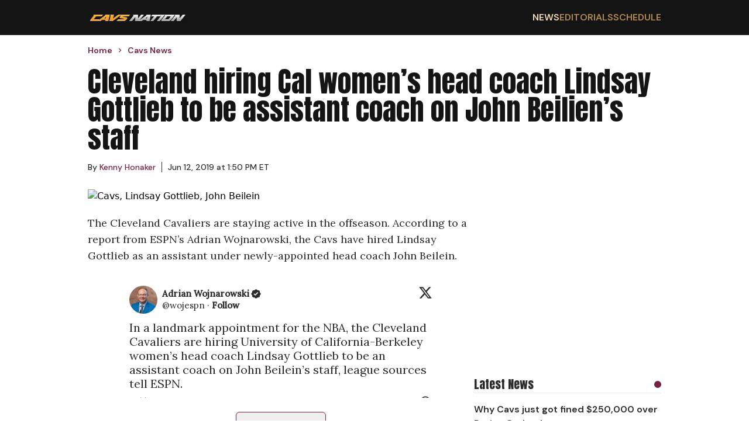

--- FILE ---
content_type: text/html; charset=utf-8
request_url: https://cavsnation.com/news/cleveland-hiring-cal-womens-head-coach-lindsay-gottlieb-to-be-assistant-coach-on-john-beiliens-staff
body_size: 15942
content:
<!DOCTYPE html><html lang="en"><head><meta charSet="utf-8"/><meta name="viewport" content="width=device-width, initial-scale=1"/><link rel="preload" href="/_next/static/media/383c2ab2a767fb58-s.p.woff2" as="font" crossorigin="" type="font/woff2"/><link rel="preload" href="/_next/static/media/62d466ce3199db61-s.p.woff2" as="font" crossorigin="" type="font/woff2"/><link rel="preload" href="/_next/static/media/9c18eba18d4baf22-s.p.woff2" as="font" crossorigin="" type="font/woff2"/><link rel="preload" as="image" href="https://wp.cavsnation.com/wp-content/uploads/2022/10/Cavs-Nation-2022_logo-1.png"/><link rel="preload" as="image" href="https://wp.cavsnation.com/wp-content/uploads/2019/06/Cleveland-hiring-Cal-women_s-head-coach-Lindsay-Gottlieb-to-be-assistant-coach-on-John-Beilien_s-staff.jpg?w=1200" fetchPriority="high"/><link rel="preload" as="image" imageSrcSet="https://wp.cavsnation.com/wp-content/uploads/2025/12/Donovan-Mitchell.jpg?w=200&amp;quality=90 191w, https://wp.cavsnation.com/wp-content/uploads/2025/12/Donovan-Mitchell.jpg?w=420&amp;quality=90 420w" imageSizes="(max-width: 430px) 191px, 420px"/><link rel="preload" as="image" imageSrcSet="https://wp.cavsnation.com/wp-content/uploads/2025/06/Cavs-All-Star-Donovan-Mitchell.jpg?w=200&amp;quality=90 191w, https://wp.cavsnation.com/wp-content/uploads/2025/06/Cavs-All-Star-Donovan-Mitchell.jpg?w=420&amp;quality=90 420w" imageSizes="(max-width: 430px) 191px, 420px"/><link rel="preload" as="image" imageSrcSet="https://wp.cavsnation.com/wp-content/uploads/2025/04/Cavs-All-Star-Donovan-Mitchell-Cavs-head-coach-Kenny-Atkinson-1.jpg?w=200&amp;quality=90 191w, https://wp.cavsnation.com/wp-content/uploads/2025/04/Cavs-All-Star-Donovan-Mitchell-Cavs-head-coach-Kenny-Atkinson-1.jpg?w=420&amp;quality=90 420w" imageSizes="(max-width: 430px) 191px, 420px"/><link rel="preload" as="image" imageSrcSet="https://wp.cavsnation.com/wp-content/uploads/2025/11/Allen-celebrates-1.jpg?w=200&amp;quality=90 191w, https://wp.cavsnation.com/wp-content/uploads/2025/11/Allen-celebrates-1.jpg?w=420&amp;quality=90 420w" imageSizes="(max-width: 430px) 191px, 420px"/><link rel="preload" as="image" imageSrcSet="https://wp.cavsnation.com/wp-content/uploads/2025/11/Cavs-All-Star-Evan-Mobley.jpg?w=200&amp;quality=90 191w, https://wp.cavsnation.com/wp-content/uploads/2025/11/Cavs-All-Star-Evan-Mobley.jpg?w=420&amp;quality=90 420w" imageSizes="(max-width: 430px) 191px, 420px"/><link rel="preload" as="image" imageSrcSet="https://wp.cavsnation.com/wp-content/uploads/2025/11/Cavs-Donovan-Mitchell-Rick-Pitino.jpg?w=200&amp;quality=90 191w, https://wp.cavsnation.com/wp-content/uploads/2025/11/Cavs-Donovan-Mitchell-Rick-Pitino.jpg?w=420&amp;quality=90 420w" imageSizes="(max-width: 430px) 191px, 420px"/><link rel="preload" as="image" imageSrcSet="https://wp.cavsnation.com/wp-content/uploads/2025/11/Former-Cavs-forward-Kevin-Love.jpg?w=200&amp;quality=90 191w, https://wp.cavsnation.com/wp-content/uploads/2025/11/Former-Cavs-forward-Kevin-Love.jpg?w=420&amp;quality=90 420w" imageSizes="(max-width: 430px) 191px, 420px"/><link rel="preload" as="image" imageSrcSet="https://wp.cavsnation.com/wp-content/uploads/2025/11/Cavs-All-Star-Donovan-Mitchell.jpg-2.jpg?w=200&amp;quality=90 191w, https://wp.cavsnation.com/wp-content/uploads/2025/11/Cavs-All-Star-Donovan-Mitchell.jpg-2.jpg?w=420&amp;quality=90 420w" imageSizes="(max-width: 430px) 191px, 420px"/><link rel="stylesheet" href="/_next/static/css/c3accaef52a267d2.css" data-precedence="next"/><link rel="stylesheet" href="/_next/static/css/95c4b773cd75881d.css" data-precedence="next"/><link rel="preload" as="script" fetchPriority="low" href="/_next/static/chunks/webpack-6d326f651b086221.js"/><script src="/_next/static/chunks/4bd1b696-c49c6f05a40ba469.js" async=""></script><script src="/_next/static/chunks/964-0d6a5bbf4abf82e8.js" async=""></script><script src="/_next/static/chunks/main-app-0f20f4d91de0a5c5.js" async=""></script><script src="/_next/static/chunks/ec3863c0-13164ce09c42aed6.js" async=""></script><script src="/_next/static/chunks/39209d7c-4d05fa72afe44b3d.js" async=""></script><script src="/_next/static/chunks/874-437a265a67d6cfee.js" async=""></script><script src="/_next/static/chunks/935-3387a598d90dafe8.js" async=""></script><script src="/_next/static/chunks/63-23adf49d57a025d9.js" async=""></script><script src="/_next/static/chunks/949-c69efce08b453a50.js" async=""></script><script src="/_next/static/chunks/app/layout-249e3d0deb4362fa.js" async=""></script><script src="/_next/static/chunks/371-582a061b995c55d7.js" async=""></script><script src="/_next/static/chunks/app/%5Bcategory%5D/%5Bslug%5D/page-1840e2e4d078a674.js" async=""></script><link rel="preload" href="https://cdn.debugbear.com/hLU9BM6UIyLa.js" as="script" crossorigin=""/><link rel="preload" href="https://www.googletagmanager.com/gtag/js?id=G-S4H83J0690" as="script"/><link rel="preload" href="https://www.googletagmanager.com/gtag/js?id=G-F1XZ1GEGFJ" as="script"/><link rel="preload" href="/_next/static/chunks/627.150f12b7739ac02c.js" as="script" fetchPriority="low"/><link rel="preload" as="image" imageSrcSet="https://wp.cavsnation.com/wp-content/uploads/2025/11/Former-Cavs-center-Kevin-Love.jpg?w=200&amp;quality=90 191w, https://wp.cavsnation.com/wp-content/uploads/2025/11/Former-Cavs-center-Kevin-Love.jpg?w=420&amp;quality=90 420w" imageSizes="(max-width: 430px) 191px, 420px"/><link rel="preload" as="image" imageSrcSet="https://wp.cavsnation.com/wp-content/uploads/2025/11/Mitchell-celebrates.jpg?w=200&amp;quality=90 191w, https://wp.cavsnation.com/wp-content/uploads/2025/11/Mitchell-celebrates.jpg?w=420&amp;quality=90 420w" imageSizes="(max-width: 430px) 191px, 420px"/><link rel="preload" as="image" imageSrcSet="https://wp.cavsnation.com/wp-content/uploads/2025/06/Cavs-All-Star-Darius-Garland-1.jpg?w=200&amp;quality=90 191w, https://wp.cavsnation.com/wp-content/uploads/2025/06/Cavs-All-Star-Darius-Garland-1.jpg?w=420&amp;quality=90 420w" imageSizes="(max-width: 430px) 191px, 420px"/><link rel="preload" as="image" imageSrcSet="https://wp.cavsnation.com/wp-content/uploads/2025/11/Cavs-All-Star-Donovan-Mitchell.jpg?w=200&amp;quality=90 191w, https://wp.cavsnation.com/wp-content/uploads/2025/11/Cavs-All-Star-Donovan-Mitchell.jpg?w=420&amp;quality=90 420w" imageSizes="(max-width: 430px) 191px, 420px"/><meta http-equiv="Content-Security-Policy" content="upgrade-insecure-requests;block-all-mixed-content"/><meta name="next-size-adjust" content=""/><meta name="theme-color" content="#75243C"/><title>Cavs news: Cleveland hiring Cal women&#x27;s head coach Lindsay Gottlieb to be assistant coach on John Beilien&#x27;s staff</title><meta name="description" content="In a landmark move, the Cavs have hired Cal-Berkeley women&#x27;s head coach Lindsay Gottlieb as an assistant under newly-appointed head coach John Beilein."/><meta name="author" content="Kenny Honaker"/><meta name="keywords" content="Cleveland Cavaliers, John Beilein"/><meta name="publisher" content="Cavs Nation"/><meta name="robots" content="index, follow, max-video-preview:-1, max-image-preview:large, max-snippet:-1"/><meta name="category" content="Cavs News"/><link rel="canonical" href="https://cavsnation.com/news/cleveland-hiring-cal-womens-head-coach-lindsay-gottlieb-to-be-assistant-coach-on-john-beiliens-staff"/><link rel="alternate" type="application/rss+xml" href="https://cavsnation.com/feed"/><meta property="og:title" content="Cavs Make NBA History By Hiring Cal-Berkeley Women&#x27;s Coach"/><meta property="og:description" content="In a landmark move, the Cavs have hired Cal-Berkeley women&#x27;s head coach Lindsay Gottlieb as an assistant under newly-appointed head coach John Beilein."/><meta property="og:url" content="https://cavsnation.com/news/cleveland-hiring-cal-womens-head-coach-lindsay-gottlieb-to-be-assistant-coach-on-john-beiliens-staff"/><meta property="og:site_name" content="Cavs Nation"/><meta property="og:locale" content="en_US"/><meta property="og:image" content="https://wp.cavsnation.com/wp-content/uploads/2019/06/Cleveland-hiring-Cal-women_s-head-coach-Lindsay-Gottlieb-to-be-assistant-coach-on-John-Beilien_s-staff.jpg"/><meta property="og:image:width" content="1890"/><meta property="og:image:height" content="1060"/><meta property="og:image:type" content="image/jpeg"/><meta property="og:type" content="article"/><meta property="article:published_time" content="2019-06-12T17:50:10+00:00"/><meta property="article:modified_time" content="2019-06-12T17:50:57+00:00"/><meta property="article:author" content="https://cavsnation.com/author/kenny-honaker"/><meta property="article:section" content="Cavs News"/><meta name="twitter:card" content="summary_large_image"/><meta name="twitter:site" content="@cavsnationcp"/><meta name="twitter:title" content="Cavs Make NBA History By Hiring Cal-Berkeley Women&#x27;s Coach"/><meta name="twitter:description" content="In a landmark move, the Cavs have hired Cal-Berkeley women&#x27;s head coach Lindsay Gottlieb as an assistant under newly-appointed head coach John Beilein."/><meta name="twitter:image" content="https://wp.cavsnation.com/wp-content/uploads/2019/06/Cleveland-hiring-Cal-women_s-head-coach-Lindsay-Gottlieb-to-be-assistant-coach-on-John-Beilien_s-staff.jpg"/><meta name="twitter:image:width" content="1890"/><meta name="twitter:image:height" content="1060"/><meta name="twitter:image:type" content="image/jpeg"/><script>(self.__next_s=self.__next_s||[]).push(["https://cdn.debugbear.com/hLU9BM6UIyLa.js",{"crossOrigin":"anonymous"}])</script><script src="/_next/static/chunks/polyfills-42372ed130431b0a.js" noModule=""></script></head><body class="__variable_c05830 __variable_41ba73 __variable_b85450"><div hidden=""><!--$--><!--/$--></div><header class="flex w-full justify-center bg-[#141414]"><nav class="flex min-h-[60px] w-full items-center justify-between px-4 py-2.5 lg:max-w-[980px] lg:px-0"><a href="/"><img alt="Cavs Nation logo" width="170" height="22" decoding="async" data-nimg="1" style="color:transparent" src="https://wp.cavsnation.com/wp-content/uploads/2022/10/Cavs-Nation-2022_logo-1.png"/></a><div class="ml-auto md:hidden"><svg class="h-6 w-6 cursor-pointer" viewBox="0 0 24 24" fill="none" xmlns="http://www.w3.org/2000/svg"><path d="M4 6H20M4 12H20M4 18H20" stroke="currentColor" stroke-width="2" stroke-linecap="round" stroke-linejoin="round" color="#B48B51"></path></svg></div><ul class="hidden gap-8 font-secondary font-semibold md:flex"><li class="text-base uppercase transition-colors duration-200 hover:text-secondary-accent-bright text-secondary-accent-bright"><a href="/news">News</a></li><li class="text-base uppercase text-secondary-accent transition-colors duration-200 hover:text-secondary-accent-bright"><a href="/editorials">Editorials</a></li><li class="text-base uppercase text-secondary-accent transition-colors duration-200 hover:text-secondary-accent-bright"><a href="https://clutchpoints.com/nba/cleveland-cavaliers/schedule/completed">Schedule</a></li></ul></nav></header><main class="flex min-h-screen w-full flex-col items-center"><script type="application/ld+json">{"@context":"https://schema.org","@type":"NewsArticle","url":"https://cavsnation.com/news/cleveland-hiring-cal-womens-head-coach-lindsay-gottlieb-to-be-assistant-coach-on-john-beiliens-staff","headline":"Cavs news: Cleveland hiring Cal women's head coach Lindsay Gottlieb to be assistant coach on John Beilien's staff","mainEntityOfPage":"https://cavsnation.com/news/cleveland-hiring-cal-womens-head-coach-lindsay-gottlieb-to-be-assistant-coach-on-john-beiliens-staff","datePublished":"2019-06-12T17:50:10+00:00","dateModified":"2019-06-12T17:50:57+00:00","description":"In a landmark move, the Cavs have hired Cal-Berkeley women's head coach Lindsay Gottlieb as an assistant under newly-appointed head coach John Beilein.","articleBody":"The Cleveland Cavaliers are staying active in the offseason. According to a report from ESPN&#8217;s Adrian Wojnarowski, the Cavs have hired Lindsay Gottlieb as an assistant under newly-appointed head coach John Beilein.\n\nIn a landmark appointment for the NBA, the Cleveland Cavaliers are hiring University of California-Berkeley women’s head coach Lindsay Gottlieb to be an assistant coach on John Beilein’s staff, league sources tell ESPN.\n&mdash; Adrian Wojnarowski (@wojespn) June 12, 2019\n\nPrior to signing with the Cavs, Gottlieb was serving as the head coach of the women&#8217;s team at the University of California-Berkeley. The 41-year-old enjoyed a successful stint with the Golden Bears. In just her second season at the helm (2011), she led the team to its first Final Four appearance in school history, their first Pac-12 Conference championship, and the most wins ever by a Cal women&#8217;s basketball team (32-4). For her outstanding leadership, the media honored Gottlieb with the Pac-12 Coach of the Year Award. All in all, she led the team to seven NCAA Tournament appearances.\nGottlieb won 25 games with the Golden Bears in her first season as head coach (25-10). As a result, she became the first women&#8217;s basketball coach to win 20 games in her first season with Cal-Berkeley.\nAccording to several reports, Gottlieb is expected to sign a four-year deal with the Cavs. She&#8217;ll be working closely with Beilein and associate head coach J.B. Bickerstaff to further improve the team&#8217;s development.\nGottlieb will join Becky Hammon (Spurs) and Jenny Boucek (Mavericks) as the only female coaches in the NBA.\n\nGottlieb – a Final Four and seven-time NCAA Tournament head coach for Cal – is the first women’s collegiate head coach recruited to an NBA coaching staff. https://t.co/Rto5l8mshx\n&mdash; Adrian Wojnarowski (@wojespn) June 12, 2019\n\nBeilein joined the Cavs shortly after the conclusion of the 2018-19 regular season. His move to the NBA ranks came as a surprise to some, as he was with the Michigan Wolverines for 12 successful seasons. Now, with the coaching staff filling out, Cleveland can set their sights on improving for the 2019-20 season.\n","inLanguage":"en-US","keywords":"Cleveland Cavaliers, John Beilein","name":"Cavs news: Cleveland hiring Cal women's head coach Lindsay Gottlieb to be assistant coach on John Beilien's staff","thumbnailUrl":"https://wp.cavsnation.com/wp-content/uploads/2019/06/Cleveland-hiring-Cal-women_s-head-coach-Lindsay-Gottlieb-to-be-assistant-coach-on-John-Beilien_s-staff.jpg","mainEntity":{"@type":"WebPage","@id":"https://cavsnation.com/news/cleveland-hiring-cal-womens-head-coach-lindsay-gottlieb-to-be-assistant-coach-on-john-beiliens-staff"},"articleSection":"Cavs News","author":{"@type":"Person","name":"Kenny Honaker","description":null,"url":"https://clutchpoints.go-vip.net/wp-content/images/employees/clutchpoints-logo.webp","image":{"@type":"ImageObject"},"knowsLanguage":[{"@type":"Language","name":"english"}]},"publisher":{"@type":"Organization","name":"Cavs Nation","logo":{"@type":"ImageObject","url":"https://wp.cavsnation.com/wp-content/uploads/2022/10/Cavs-Nation-2022_logo-1.png","width":"256","height":"33"},"sameAs":["https://www.facebook.com/CavsNation","https://twitter.com/CavsNationCP","https://www.instagram.com/cavsnationcp","https://www.tiktok.com/@cavsnationcp"]},"image":{"@type":"ImageObject","url":"https://wp.cavsnation.com/wp-content/uploads/2019/06/Cleveland-hiring-Cal-women_s-head-coach-Lindsay-Gottlieb-to-be-assistant-coach-on-John-Beilien_s-staff.jpg"}}</script><div class="flex w-full max-w-[980px] flex-col px-4 pb-7 pt-4 font-secondary lg:px-0"><ul class="breadcrumbs mb-5 mt-0 flex list-none flex-row items-center p-0" itemScope="" itemType="https://schema.org/BreadcrumbList"><li itemProp="itemListElement" itemScope="" itemType="https://schema.org/ListItem" class="flex items-center font-secondary text-sm font-semibold text-primary-accent"><a itemProp="item" href="/"><span class="breadcrumb" itemProp="name">Home</span></a><meta itemProp="position" content="1"/><svg stroke="currentColor" fill="currentColor" stroke-width="0" viewBox="0 0 24 24" class="breadcrumb-chevron mx-1.5 my-0 text-primary-accent" height="1em" width="1em" xmlns="http://www.w3.org/2000/svg"><path fill="none" d="M0 0h24v24H0z"></path><path d="M10 6L8.59 7.41 13.17 12l-4.58 4.59L10 18l6-6z"></path></svg></li><li itemProp="itemListElement" itemScope="" itemType="https://schema.org/ListItem" class="flex items-center font-secondary text-sm font-semibold text-primary-accent"><a itemProp="item" href="/news"><span class="breadcrumb" itemProp="name">Cavs News</span></a><meta itemProp="position" content="2"/></li></ul><h1 class="mb-4 font-primary text-3xl text-[#141414] lg:text-5xl">Cleveland hiring Cal women’s head coach Lindsay Gottlieb to be assistant coach on John Beilien’s staff</h1><div class="flex-row flex-wrap items-center text-primary"><div class="author-link mr-2.5 flex items-center text-sm"><div>By<!-- --> <a class="inline-block" href="/author/kenny-honaker"><p class="m-0 inline-block text-sm leading-5 text-primary-accent hover:underline">Kenny Honaker</p></a><span class="ml-2.5 border-l border-primary pl-2.5"><time itemProp="datePublished" dateTime="2019-06-12T17:50:10">Jun 12, 2019 at 1:50 PM ET</time></span></div></div></div></div><div class="flex w-full max-w-[980px] flex-row gap-5"><div class="flex w-full flex-col lg:max-w-[660px]"><img class="aspect-video w-full max-w-full object-contain object-center px-4 lg:px-0" src="https://wp.cavsnation.com/wp-content/uploads/2019/06/Cleveland-hiring-Cal-women_s-head-coach-Lindsay-Gottlieb-to-be-assistant-coach-on-John-Beilien_s-staff.jpg?w=1200" alt="Cavs, Lindsay Gottlieb, John Beilein" fetchPriority="high"/><article class="article-body prose max-w-none pb-7 pt-5 prose-figure:max-w-full prose-ol:pl-10 prose-img:max-w-full prose-video:max-w-full md:prose-ol:pl-6 [&amp;_iframe]:m-auto [&amp;_iframe]:block [&amp;_iframe]:max-w-full"><p>The Cleveland Cavaliers are staying active in the offseason. According to a report from ESPN’s Adrian Wojnarowski, the Cavs have hired Lindsay Gottlieb as an assistant under newly-appointed head coach John Beilein.</p><div class="not-prose flex aspect-video w-full items-center justify-center"></div><div class="not-prose flex w-full flex-col items-center overflow-hidden px-5 h-[300px]"><div class="react-tweet-theme tweet-container_root__0rJLq tweet-skeleton_root__1sn43"><article class="tweet-container_article__0ERPK"><span class="skeleton_skeleton__gUMqh" style="height:3rem;margin-bottom:0.75rem"></span><span class="skeleton_skeleton__gUMqh" style="height:6rem;margin:0.5rem 0"></span><div style="border-top:var(--tweet-border);margin:0.5rem 0"></div><span class="skeleton_skeleton__gUMqh" style="height:2rem"></span><span class="skeleton_skeleton__gUMqh" style="height:2rem;border-radius:9999px;margin-top:0.5rem"></span></article></div><button class="flex h-12 items-center justify-center rounded-md border border-primary-accent px-5 py-3 font-secondary font-semibold text-primary-accent">Expand Tweet</button></div><p>Prior to signing with the Cavs, Gottlieb was serving as the head coach of the women’s team at the University of California-Berkeley. The 41-year-old enjoyed a successful stint with the Golden Bears. In just her second season at the helm (2011), she led the team to its first Final Four appearance in school history, their first Pac-12 Conference championship, and the most wins ever by a Cal women’s basketball team (32-4). For her outstanding leadership, the media honored Gottlieb with the Pac-12 Coach of the Year Award. All in all, she led the team to seven NCAA Tournament appearances.</p><p>Gottlieb won 25 games with the Golden Bears in her first season as head coach (25-10). As a result, she became the first women’s basketball coach to win 20 games in her first season with Cal-Berkeley.</p><p>According to several reports, Gottlieb is expected to sign a four-year deal with the Cavs. She’ll be working closely with Beilein and associate head coach J.B. Bickerstaff to further improve the team’s development.</p><p>Gottlieb will join Becky Hammon (Spurs) and Jenny Boucek (Mavericks) as the only female coaches in the NBA.</p><div class="not-prose flex w-full flex-col gap-4 divide-y divide-solid divide-[#58585820] bg-[#FAFAFA] px-4 pt-5"><div class="flex items-center justify-between"><div class="flex flex-col"><span class="font-primary text-xl text-primary">You may also like</span><span class="font-secondary font-semibold text-secondary">Article continues below</span></div><div class="ml-4 h-3 w-3 rounded-full bg-primary-accent"></div></div><div class="grid w-full grid-cols-1 divide-y divide-solid divide-[#58585820] md:grid-cols-2"><a href="/news/cavs-news-how-donovan-mitchell-kenny-atkinsons-unprecedented-demand-pacers-game" class=""><div class="flex flex-row justify-between gap-2.5 py-4 md:pr-2.5"><div class="flex flex-col font-secondary"><span class="font-semibold text-primary hover:underline">How Cavs’ Donovan Mitchell fulfilled Kenny Atkinson’s unprecedented demand in Pacers game</span><span class="hidden text-sm font-medium text-secondary md:block"><time>3d</time></span></div></div></a><a href="/news/cavs-news-donovan-mitchell-sits-in-stunned-silence-heartbreaking-loss-to-celtics" class="md:!border-t-0"><div class="flex flex-row justify-between gap-2.5 py-4 md:pl-2.5"><div class="flex flex-col font-secondary"><span class="font-semibold text-primary hover:underline">Cavs’ Donovan Mitchell sits in stunned silence after heartbreaking loss to Celtics</span><span class="hidden text-sm font-medium text-secondary md:block"><time>4d</time></span></div></div></a><a href="/news/cavs-news-kenny-atkinson-final-play-donovan-mitchell-shot-loss" class=""><div class="flex flex-row justify-between gap-2.5 py-4 md:pr-2.5"><div class="flex flex-col font-secondary"><span class="font-semibold text-primary hover:underline">Why Cavs’ Kenny Atkinson didn’t draw up final play for a Donovan Mitchell shot in loss to Celtics</span><span class="hidden text-sm font-medium text-secondary md:block"><time>4d</time></span></div></div></a><a href="/news/cavs-news-jarrett-allen-larry-nance-jr-sam-merrill-injury-updates-are-bummer" class=""><div class="flex flex-row justify-between gap-2.5 py-4 md:pl-2.5"><div class="flex flex-col font-secondary"><span class="font-semibold text-primary hover:underline">Cavs’ Jarrett Allen, Larry Nance Jr., Sam Merrill injury updates are a bummer</span><span class="hidden text-sm font-medium text-secondary md:block"><time>5d</time></span></div></div></a></div></div><div class="not-prose flex w-full flex-col items-center overflow-hidden px-5 h-[300px]"><div class="react-tweet-theme tweet-container_root__0rJLq tweet-skeleton_root__1sn43"><article class="tweet-container_article__0ERPK"><span class="skeleton_skeleton__gUMqh" style="height:3rem;margin-bottom:0.75rem"></span><span class="skeleton_skeleton__gUMqh" style="height:6rem;margin:0.5rem 0"></span><div style="border-top:var(--tweet-border);margin:0.5rem 0"></div><span class="skeleton_skeleton__gUMqh" style="height:2rem"></span><span class="skeleton_skeleton__gUMqh" style="height:2rem;border-radius:9999px;margin-top:0.5rem"></span></article></div><button class="flex h-12 items-center justify-center rounded-md border border-primary-accent px-5 py-3 font-secondary font-semibold text-primary-accent">Expand Tweet</button></div><p>Beilein joined the Cavs shortly after the conclusion of the 2018-19 regular season. His move to the NBA ranks came as a surprise to some, as he was with the Michigan Wolverines for 12 successful seasons. Now, with the coaching staff filling out, Cleveland can set their sights on improving for the 2019-20 season.</p></article><div class="px-4 pb-7 lg:px-0"><hr class="mb-5 h-[1px] w-[150px] bg-secondary"/><p class="font-tertiary italic text-secondary [&amp;_&gt;a]:text-link [&amp;_&gt;a]:underline"></p></div><div class="flex flex-row flex-wrap gap-2.5 px-4 pb-7 lg:px-0"><a class="mb-2.5" href="/tag/cleveland-cavaliers"><span class="whitespace-nowrap border border-primary-accent px-2 py-1.5 font-primary text-primary-accent transition-colors duration-200 ease-in-out hover:bg-primary-accent hover:text-white">Cleveland Cavaliers</span></a><a class="mb-2.5" href="/tag/john-beilein"><span class="whitespace-nowrap border border-primary-accent px-2 py-1.5 font-primary text-primary-accent transition-colors duration-200 ease-in-out hover:bg-primary-accent hover:text-white">John Beilein</span></a></div><div class="mb-5 flex w-full flex-col gap-4 bg-[#FAFAFA] px-4 pt-5"><div class="flex items-center justify-between"><div class="flex flex-col"><span class="font-primary text-xl font-bold text-primary">You may also like</span></div><div class="ml-4 h-3 w-3 rounded-full bg-primary-accent"></div></div><div class="flex w-full flex-wrap gap-4"><a href="https://cavsnation.com/news/cavs-news-how-donovan-mitchell-kenny-atkinsons-unprecedented-demand-pacers-game" id="itr-as-0" class="w-[calc(50%-0.5rem)]"><div class="group flex w-full flex-col gap-2.5"><img class="aspect-video w-auto object-cover object-center" srcSet="https://wp.cavsnation.com/wp-content/uploads/2025/12/Donovan-Mitchell.jpg?w=200&amp;quality=90 191w, https://wp.cavsnation.com/wp-content/uploads/2025/12/Donovan-Mitchell.jpg?w=420&amp;quality=90 420w" src="https://wp.cavsnation.com/wp-content/uploads/2025/12/Donovan-Mitchell.jpg" alt="How Cavs’ Donovan Mitchell fulfilled Kenny Atkinson’s unprecedented demand in Pacers game" width="466" height="287" sizes="(max-width: 430px) 191px, 420px"/><span class="text-clamp-3 cursor-pointer font-semibold text-primary group-hover:underline">How Cavs’ Donovan Mitchell fulfilled Kenny Atkinson’s unprecedented demand in Pacers game</span><span class="block text-sm font-medium text-secondary"><time>3 days ago</time></span></div></a><a href="https://cavsnation.com/news/cavs-news-donovan-mitchell-sits-in-stunned-silence-heartbreaking-loss-to-celtics" id="itr-as-1" class="w-[calc(50%-0.5rem)]"><div class="group flex w-full flex-col gap-2.5"><img class="aspect-video w-auto object-cover object-center" srcSet="https://wp.cavsnation.com/wp-content/uploads/2025/06/Cavs-All-Star-Donovan-Mitchell.jpg?w=200&amp;quality=90 191w, https://wp.cavsnation.com/wp-content/uploads/2025/06/Cavs-All-Star-Donovan-Mitchell.jpg?w=420&amp;quality=90 420w" src="https://wp.cavsnation.com/wp-content/uploads/2025/06/Cavs-All-Star-Donovan-Mitchell.jpg" alt="Cavs’ Donovan Mitchell sits in stunned silence after heartbreaking loss to Celtics" width="466" height="287" sizes="(max-width: 430px) 191px, 420px"/><span class="text-clamp-3 cursor-pointer font-semibold text-primary group-hover:underline">Cavs’ Donovan Mitchell sits in stunned silence after heartbreaking loss to Celtics</span><span class="block text-sm font-medium text-secondary"><time>4 days ago</time></span></div></a><a href="https://cavsnation.com/news/cavs-news-kenny-atkinson-final-play-donovan-mitchell-shot-loss" id="itr-as-2" class="w-[calc(50%-0.5rem)]"><div class="group flex w-full flex-col gap-2.5"><img class="aspect-video w-auto object-cover object-center" srcSet="https://wp.cavsnation.com/wp-content/uploads/2025/04/Cavs-All-Star-Donovan-Mitchell-Cavs-head-coach-Kenny-Atkinson-1.jpg?w=200&amp;quality=90 191w, https://wp.cavsnation.com/wp-content/uploads/2025/04/Cavs-All-Star-Donovan-Mitchell-Cavs-head-coach-Kenny-Atkinson-1.jpg?w=420&amp;quality=90 420w" src="https://wp.cavsnation.com/wp-content/uploads/2025/04/Cavs-All-Star-Donovan-Mitchell-Cavs-head-coach-Kenny-Atkinson-1.jpg" alt="Why Cavs’ Kenny Atkinson didn’t draw up final play for a Donovan Mitchell shot in loss to Celtics" width="466" height="287" sizes="(max-width: 430px) 191px, 420px"/><span class="text-clamp-3 cursor-pointer font-semibold text-primary group-hover:underline">Why Cavs’ Kenny Atkinson didn’t draw up final play for a Donovan Mitchell shot in loss to Celtics</span><span class="block text-sm font-medium text-secondary"><time>4 days ago</time></span></div></a><a href="https://cavsnation.com/news/cavs-news-jarrett-allen-larry-nance-jr-sam-merrill-injury-updates-are-bummer" id="itr-as-3" class="w-[calc(50%-0.5rem)]"><div class="group flex w-full flex-col gap-2.5"><img class="aspect-video w-auto object-cover object-center" srcSet="https://wp.cavsnation.com/wp-content/uploads/2025/11/Allen-celebrates-1.jpg?w=200&amp;quality=90 191w, https://wp.cavsnation.com/wp-content/uploads/2025/11/Allen-celebrates-1.jpg?w=420&amp;quality=90 420w" src="https://wp.cavsnation.com/wp-content/uploads/2025/11/Allen-celebrates-1.jpg" alt="Cavs’ Jarrett Allen, Larry Nance Jr., Sam Merrill injury updates are a bummer" width="466" height="287" sizes="(max-width: 430px) 191px, 420px"/><span class="text-clamp-3 cursor-pointer font-semibold text-primary group-hover:underline">Cavs’ Jarrett Allen, Larry Nance Jr., Sam Merrill injury updates are a bummer</span><span class="block text-sm font-medium text-secondary"><time>5 days ago</time></span></div></a><div class="flex min-h-[272px] w-full items-center justify-center border"><div class="my-2.5 min-w-[300px] overflow-x-hidden text-center font-secondary uppercase min-h-[280px]"><div class="raptive-cavsnation-below-post"></div></div></div><a href="https://cavsnation.com/news/cavs-rumors-evan-mobley-slapped-harsh-reality-nba-insiders" id="itr-as-5" class="w-[calc(50%-0.5rem)]"><div class="group flex w-full flex-col gap-2.5"><img class="aspect-video w-auto object-cover object-center" srcSet="https://wp.cavsnation.com/wp-content/uploads/2025/11/Cavs-All-Star-Evan-Mobley.jpg?w=200&amp;quality=90 191w, https://wp.cavsnation.com/wp-content/uploads/2025/11/Cavs-All-Star-Evan-Mobley.jpg?w=420&amp;quality=90 420w" src="https://wp.cavsnation.com/wp-content/uploads/2025/11/Cavs-All-Star-Evan-Mobley.jpg" alt="Cavs rumors: Evan Mobley, Cleveland slapped with harsh reality by NBA insiders" width="466" height="287" sizes="(max-width: 430px) 191px, 420px"/><span class="text-clamp-3 cursor-pointer font-semibold text-primary group-hover:underline">Cavs rumors: Evan Mobley, Cleveland slapped with harsh reality by NBA insiders</span><span class="block text-sm font-medium text-secondary"><time>2 weeks ago</time></span></div></a><a href="https://cavsnation.com/news/rick-pitino-drops-the-real-story-behind-cavs-donovan-mitchell-signing" id="itr-as-6" class="w-[calc(50%-0.5rem)]"><div class="group flex w-full flex-col gap-2.5"><img class="aspect-video w-auto object-cover object-center" srcSet="https://wp.cavsnation.com/wp-content/uploads/2025/11/Cavs-Donovan-Mitchell-Rick-Pitino.jpg?w=200&amp;quality=90 191w, https://wp.cavsnation.com/wp-content/uploads/2025/11/Cavs-Donovan-Mitchell-Rick-Pitino.jpg?w=420&amp;quality=90 420w" src="https://wp.cavsnation.com/wp-content/uploads/2025/11/Cavs-Donovan-Mitchell-Rick-Pitino.jpg" alt="Rick Pitino drops the real story behind Cavs’ Donovan Mitchell signing" width="466" height="287" sizes="(max-width: 430px) 191px, 420px"/><span class="text-clamp-3 cursor-pointer font-semibold text-primary group-hover:underline">Rick Pitino drops the real story behind Cavs’ Donovan Mitchell signing</span><span class="block text-sm font-medium text-secondary"><time>2 weeks ago</time></span></div></a><a href="https://cavsnation.com/news/cavs-news-kevin-love-teases-retirement" id="itr-as-7" class="w-[calc(50%-0.5rem)]"><div class="group flex w-full flex-col gap-2.5"><img class="aspect-video w-auto object-cover object-center" srcSet="https://wp.cavsnation.com/wp-content/uploads/2025/11/Former-Cavs-forward-Kevin-Love.jpg?w=200&amp;quality=90 191w, https://wp.cavsnation.com/wp-content/uploads/2025/11/Former-Cavs-forward-Kevin-Love.jpg?w=420&amp;quality=90 420w" src="https://wp.cavsnation.com/wp-content/uploads/2025/11/Former-Cavs-forward-Kevin-Love.jpg" alt="Kevin Love teases retirement with Cavs" width="466" height="287" sizes="(max-width: 430px) 191px, 420px"/><span class="text-clamp-3 cursor-pointer font-semibold text-primary group-hover:underline">Kevin Love teases retirement with Cavs</span><span class="block text-sm font-medium text-secondary"><time>2 weeks ago</time></span></div></a><a href="https://cavsnation.com/news/cavs-news-donovan-mitchell-points-celtics-example-follow" id="itr-as-8" class="w-[calc(50%-0.5rem)]"><div class="group flex w-full flex-col gap-2.5"><img class="aspect-video w-auto object-cover object-center" srcSet="https://wp.cavsnation.com/wp-content/uploads/2025/11/Cavs-All-Star-Donovan-Mitchell.jpg-2.jpg?w=200&amp;quality=90 191w, https://wp.cavsnation.com/wp-content/uploads/2025/11/Cavs-All-Star-Donovan-Mitchell.jpg-2.jpg?w=420&amp;quality=90 420w" src="https://wp.cavsnation.com/wp-content/uploads/2025/11/Cavs-All-Star-Donovan-Mitchell.jpg-2.jpg" alt="Donovan Mitchell points to Celtics as example for Cavs to follow" width="466" height="287" sizes="(max-width: 430px) 191px, 420px"/><span class="text-clamp-3 cursor-pointer font-semibold text-primary group-hover:underline">Donovan Mitchell points to Celtics as example for Cavs to follow</span><span class="block text-sm font-medium text-secondary"><time>2 weeks ago</time></span></div></a><div class="flex min-h-[272px] w-full items-center justify-center border"><div class="my-2.5 min-w-[300px] overflow-x-hidden text-center font-secondary uppercase min-h-[280px]"><div class="raptive-cavsnation-below-post"></div></div></div><a href="https://cavsnation.com/news/cavs-news-kevin-love-hall-of-fame-intentions" id="itr-as-10" class="w-[calc(50%-0.5rem)]"><div class="group flex w-full flex-col gap-2.5"><img class="aspect-video w-auto object-cover object-center" srcSet="https://wp.cavsnation.com/wp-content/uploads/2025/11/Former-Cavs-center-Kevin-Love.jpg?w=200&amp;quality=90 191w, https://wp.cavsnation.com/wp-content/uploads/2025/11/Former-Cavs-center-Kevin-Love.jpg?w=420&amp;quality=90 420w" src="https://wp.cavsnation.com/wp-content/uploads/2025/11/Former-Cavs-center-Kevin-Love.jpg" alt="Former Cavs center Kevin Love reveals Hall of Fame intentions" width="466" height="287" sizes="(max-width: 430px) 191px, 420px"/><span class="text-clamp-3 cursor-pointer font-semibold text-primary group-hover:underline">Former Cavs center Kevin Love reveals Hall of Fame intentions</span><span class="block text-sm font-medium text-secondary"><time>2 weeks ago</time></span></div></a><a href="https://cavsnation.com/news/cavs-news-donovan-mitchell-drops-truth-bomb-about-panic-no-1-seed" id="itr-as-11" class="w-[calc(50%-0.5rem)]"><div class="group flex w-full flex-col gap-2.5"><img class="aspect-video w-auto object-cover object-center" srcSet="https://wp.cavsnation.com/wp-content/uploads/2025/11/Mitchell-celebrates.jpg?w=200&amp;quality=90 191w, https://wp.cavsnation.com/wp-content/uploads/2025/11/Mitchell-celebrates.jpg?w=420&amp;quality=90 420w" src="https://wp.cavsnation.com/wp-content/uploads/2025/11/Mitchell-celebrates.jpg" alt="Cavs’ Donovan Mitchell drops truth bomb about ‘panic’ over No. 1 seed" width="466" height="287" sizes="(max-width: 430px) 191px, 420px"/><span class="text-clamp-3 cursor-pointer font-semibold text-primary group-hover:underline">Cavs’ Donovan Mitchell drops truth bomb about ‘panic’ over No. 1 seed</span><span class="block text-sm font-medium text-secondary"><time>3 weeks ago</time></span></div></a><a href="https://cavsnation.com/news/cavs-news-another-darius-garland-injury-brutal-capper-stunning-last-second-loss-heat" id="itr-as-12" class="w-[calc(50%-0.5rem)]"><div class="group flex w-full flex-col gap-2.5"><img class="aspect-video w-auto object-cover object-center" srcSet="https://wp.cavsnation.com/wp-content/uploads/2025/06/Cavs-All-Star-Darius-Garland-1.jpg?w=200&amp;quality=90 191w, https://wp.cavsnation.com/wp-content/uploads/2025/06/Cavs-All-Star-Darius-Garland-1.jpg?w=420&amp;quality=90 420w" src="https://wp.cavsnation.com/wp-content/uploads/2025/06/Cavs-All-Star-Darius-Garland-1.jpg" alt="Another Darius Garland injury the brutal capper to Cavs’ stunning last-second loss to Heat" width="466" height="287" sizes="(max-width: 430px) 191px, 420px"/><span class="text-clamp-3 cursor-pointer font-semibold text-primary group-hover:underline">Another Darius Garland injury the brutal capper to Cavs’ stunning last-second loss to Heat</span><span class="block text-sm font-medium text-secondary"><time>3 weeks ago</time></span></div></a><a href="https://cavsnation.com/news/cavs-news-donovan-mitchell-jaylon-tyson-engaged-shenanigans-over-officiating" id="itr-as-13" class="w-[calc(50%-0.5rem)]"><div class="group flex w-full flex-col gap-2.5"><img class="aspect-video w-auto object-cover object-center" srcSet="https://wp.cavsnation.com/wp-content/uploads/2025/11/Cavs-All-Star-Donovan-Mitchell.jpg?w=200&amp;quality=90 191w, https://wp.cavsnation.com/wp-content/uploads/2025/11/Cavs-All-Star-Donovan-Mitchell.jpg?w=420&amp;quality=90 420w" src="https://wp.cavsnation.com/wp-content/uploads/2025/11/Cavs-All-Star-Donovan-Mitchell.jpg" alt="Cavs’ Donovan Mitchell, Jaylon Tyson engaged in shenanigans over officiating" width="466" height="287" sizes="(max-width: 430px) 191px, 420px"/><span class="text-clamp-3 cursor-pointer font-semibold text-primary group-hover:underline">Cavs’ Donovan Mitchell, Jaylon Tyson engaged in shenanigans over officiating</span><span class="block text-sm font-medium text-secondary"><time>3 weeks ago</time></span></div></a></div></div></div><aside class="hidden min-w-[320px] max-w-[320px] flex-col gap-5 lg:flex"><div class="my-2.5 min-w-[300px] overflow-x-hidden text-center font-secondary uppercase min-h-[280px]"><div class="raptive-cavsnation-sidebar"></div></div><div class="flex w-full flex-col gap-4 divide-y divide-solid divide-[#58585820] py-5"><div class="flex items-center justify-between"><span class="font-primary text-xl text-primary">Latest News</span><div class="ml-4 h-3 w-3 rounded-full bg-primary-accent"></div></div><div class="flex w-full flex-col divide-y divide-solid divide-[#58585820]"><div class="flex flex-col gap-2.5 py-4 font-secondary"><a href="https://clutchpoints.com/nba/cleveland-cavaliers/cavs-nation-cleveland-fined-darius-garland"><span class="font-semibold text-primary hover:underline">Why Cavs just got fined $250,000 over Darius Garland</span></a><span class="text-sm font-medium text-secondary">1d</span></div><div class="flex flex-col gap-2.5 py-4 font-secondary"><a href="https://clutchpoints.com/nba/cleveland-cavaliers/cavaliers-news-giannis-antetokounmpo-traded-evan-mobley-latest-zach-lowe-proposal"><span class="font-semibold text-primary hover:underline">Cavaliers trade Evan Mobley for Giannis in latest Zach Lowe proposal</span></a><span class="text-sm font-medium text-secondary">1d</span></div><div class="flex flex-col gap-2.5 py-4 font-secondary"><a href="https://clutchpoints.com/nba/cleveland-cavaliers/cavs-news-donovan-mitchell-gets-brutally-honest-ugly-loss-blazers-cleveland-scuffles"><span class="font-semibold text-primary hover:underline">Cavs’ Donovan Mitchell gets brutally honest on ugly loss to Blazers as Cleveland scuffles</span></a><span class="text-sm font-medium text-secondary">1d</span></div><div class="flex flex-col gap-2.5 py-4 font-secondary"><a href="https://clutchpoints.com/nba/cleveland-cavaliers/cavs-news-thomas-bryant-tenacious-consolation-prize-cleveland-loss-blazers"><span class="font-semibold text-primary hover:underline">Thomas Bryant’s tenacious consolation prize in Cavs’ loss to Blazers</span></a><span class="text-sm font-medium text-secondary">1d</span></div></div></div><div class="my-2.5 min-w-[300px] overflow-x-hidden text-center font-secondary uppercase min-h-[280px] sticky top-0"><div class="raptive-cavsnation-sticky-sidebar"></div></div></aside></div><!--$--><!--/$--></main><footer class="flex w-full justify-center bg-[#141414] text-white "><div class="flex w-full flex-col gap-5 px-4 py-8 lg:max-w-[980px]"><a href="/"><img alt="Cavs Nation logo" width="170" height="22" decoding="async" data-nimg="1" style="color:transparent" src="https://wp.cavsnation.com/wp-content/uploads/2022/10/Cavs-Nation-2022_logo-1.png"/></a><div class="flex w-full flex-row"><div class="grid flex-auto grid-cols-2 gap-2.5"><a class="font-secondary font-semibold transition-colors duration-200 hover:text-secondary-accent" href="/">Home</a><a class="font-secondary font-semibold transition-colors duration-200 hover:text-secondary-accent" href="/contact-us">Contact Us</a><a class="font-secondary font-semibold transition-colors duration-200 hover:text-secondary-accent" href="/news">Cavs News</a><a class="font-secondary font-semibold transition-colors duration-200 hover:text-secondary-accent" href="/terms-of-service">Terms of Service</a><a class="font-secondary font-semibold transition-colors duration-200 hover:text-secondary-accent" href="/editorials">Editorials</a><a class="font-secondary font-semibold transition-colors duration-200 hover:text-secondary-accent" href="/dmca-policy">DMCA Policy</a><a class="font-secondary font-semibold transition-colors duration-200 hover:text-secondary-accent" href="https://clutchpoints.com/nba/cleveland-cavaliers/schedule/completed">Schedule</a><a class="font-secondary font-semibold transition-colors duration-200 hover:text-secondary-accent" href="/meet-the-team">Team</a><a class="font-secondary font-semibold transition-colors duration-200 hover:text-secondary-accent" href="/privacy-policy">Privacy Policy</a></div></div><span class="mt-5 font-primary text-2xl uppercase">Follow Us</span><div class="flex gap-8"><a aria-label="Cavs Nation facebook" target="_blank" rel="nofollow noreferrer noopener" class="transition-colors duration-200 hover:text-secondary-accent" href="https://www.facebook.com/CavsNation"><svg stroke="currentColor" fill="currentColor" stroke-width="0" viewBox="0 0 512 512" height="32" width="32" xmlns="http://www.w3.org/2000/svg"><path d="M504 256C504 119 393 8 256 8S8 119 8 256c0 123.78 90.69 226.38 209.25 245V327.69h-63V256h63v-54.64c0-62.15 37-96.48 93.67-96.48 27.14 0 55.52 4.84 55.52 4.84v61h-31.28c-30.8 0-40.41 19.12-40.41 38.73V256h68.78l-11 71.69h-57.78V501C413.31 482.38 504 379.78 504 256z"></path></svg></a><a aria-label="Cavs Nation twitter" target="_blank" rel="nofollow noreferrer noopener" class="transition-colors duration-200 hover:text-secondary-accent" href="https://twitter.com/CavsNationCP"><svg stroke="currentColor" fill="currentColor" stroke-width="0" viewBox="0 0 512 512" height="32" width="32" xmlns="http://www.w3.org/2000/svg"><path d="M389.2 48h70.6L305.6 224.2 487 464H345L233.7 318.6 106.5 464H35.8L200.7 275.5 26.8 48H172.4L272.9 180.9 389.2 48zM364.4 421.8h39.1L151.1 88h-42L364.4 421.8z"></path></svg></a><a aria-label="Cavs Nation instagram" target="_blank" rel="nofollow noreferrer noopener" class="transition-colors duration-200 hover:text-secondary-accent" href="https://www.instagram.com/cavsnationcp"><svg stroke="currentColor" fill="currentColor" stroke-width="0" viewBox="0 0 448 512" height="32" width="32" xmlns="http://www.w3.org/2000/svg"><path d="M224.1 141c-63.6 0-114.9 51.3-114.9 114.9s51.3 114.9 114.9 114.9S339 319.5 339 255.9 287.7 141 224.1 141zm0 189.6c-41.1 0-74.7-33.5-74.7-74.7s33.5-74.7 74.7-74.7 74.7 33.5 74.7 74.7-33.6 74.7-74.7 74.7zm146.4-194.3c0 14.9-12 26.8-26.8 26.8-14.9 0-26.8-12-26.8-26.8s12-26.8 26.8-26.8 26.8 12 26.8 26.8zm76.1 27.2c-1.7-35.9-9.9-67.7-36.2-93.9-26.2-26.2-58-34.4-93.9-36.2-37-2.1-147.9-2.1-184.9 0-35.8 1.7-67.6 9.9-93.9 36.1s-34.4 58-36.2 93.9c-2.1 37-2.1 147.9 0 184.9 1.7 35.9 9.9 67.7 36.2 93.9s58 34.4 93.9 36.2c37 2.1 147.9 2.1 184.9 0 35.9-1.7 67.7-9.9 93.9-36.2 26.2-26.2 34.4-58 36.2-93.9 2.1-37 2.1-147.8 0-184.8zM398.8 388c-7.8 19.6-22.9 34.7-42.6 42.6-29.5 11.7-99.5 9-132.1 9s-102.7 2.6-132.1-9c-19.6-7.8-34.7-22.9-42.6-42.6-11.7-29.5-9-99.5-9-132.1s-2.6-102.7 9-132.1c7.8-19.6 22.9-34.7 42.6-42.6 29.5-11.7 99.5-9 132.1-9s102.7-2.6 132.1 9c19.6 7.8 34.7 22.9 42.6 42.6 11.7 29.5 9 99.5 9 132.1s2.7 102.7-9 132.1z"></path></svg></a><a aria-label="Cavs Nation tiktok" target="_blank" rel="nofollow noreferrer noopener" class="transition-colors duration-200 hover:text-secondary-accent" href="https://www.tiktok.com/@cavsnationcp"><svg stroke="currentColor" fill="currentColor" stroke-width="0" viewBox="0 0 448 512" height="32" width="32" xmlns="http://www.w3.org/2000/svg"><path d="M448,209.91a210.06,210.06,0,0,1-122.77-39.25V349.38A162.55,162.55,0,1,1,185,188.31V278.2a74.62,74.62,0,1,0,52.23,71.18V0l88,0a121.18,121.18,0,0,0,1.86,22.17h0A122.18,122.18,0,0,0,381,102.39a121.43,121.43,0,0,0,67,20.14Z"></path></svg></a></div><span class="copyright mt-5 font-secondary text-base font-semibold text-[#8a8a8a]">Copyright © Cavs Nation.</span><div id="ccpa-optout" class="mb-20 text-sm *:text-white"></div></div></footer><script src="/_next/static/chunks/webpack-6d326f651b086221.js" id="_R_" async=""></script><script>(self.__next_f=self.__next_f||[]).push([0])</script><script>self.__next_f.push([1,"1:\"$Sreact.fragment\"\n2:I[9243,[\"250\",\"static/chunks/ec3863c0-13164ce09c42aed6.js\",\"16\",\"static/chunks/39209d7c-4d05fa72afe44b3d.js\",\"874\",\"static/chunks/874-437a265a67d6cfee.js\",\"935\",\"static/chunks/935-3387a598d90dafe8.js\",\"63\",\"static/chunks/63-23adf49d57a025d9.js\",\"949\",\"static/chunks/949-c69efce08b453a50.js\",\"177\",\"static/chunks/app/layout-249e3d0deb4362fa.js\"],\"\"]\n3:I[6259,[\"250\",\"static/chunks/ec3863c0-13164ce09c42aed6.js\",\"16\",\"static/chunks/39209d7c-4d05fa72afe44b3d.js\",\"874\",\"static/chunks/874-437a265a67d6cfee.js\",\"935\",\"static/chunks/935-3387a598d90dafe8.js\",\"63\",\"static/chunks/63-23adf49d57a025d9.js\",\"949\",\"static/chunks/949-c69efce08b453a50.js\",\"177\",\"static/chunks/app/layout-249e3d0deb4362fa.js\"],\"GoogleAnalytics\"]\n4:I[1172,[\"250\",\"static/chunks/ec3863c0-13164ce09c42aed6.js\",\"16\",\"static/chunks/39209d7c-4d05fa72afe44b3d.js\",\"874\",\"static/chunks/874-437a265a67d6cfee.js\",\"935\",\"static/chunks/935-3387a598d90dafe8.js\",\"63\",\"static/chunks/63-23adf49d57a025d9.js\",\"949\",\"static/chunks/949-c69efce08b453a50.js\",\"177\",\"static/chunks/app/layout-249e3d0deb4362fa.js\"],\"default\"]\n5:I[7555,[],\"\"]\n6:I[1295,[],\"\"]\n7:I[6874,[\"874\",\"static/chunks/874-437a265a67d6cfee.js\",\"935\",\"static/chunks/935-3387a598d90dafe8.js\",\"371\",\"static/chunks/371-582a061b995c55d7.js\",\"413\",\"static/chunks/app/%5Bcategory%5D/%5Bslug%5D/page-1840e2e4d078a674.js\"],\"\"]\n8:I[3063,[\"250\",\"static/chunks/ec3863c0-13164ce09c42aed6.js\",\"16\",\"static/chunks/39209d7c-4d05fa72afe44b3d.js\",\"874\",\"static/chunks/874-437a265a67d6cfee.js\",\"935\",\"static/chunks/935-3387a598d90dafe8.js\",\"63\",\"static/chunks/63-23adf49d57a025d9.js\",\"949\",\"static/chunks/949-c69efce08b453a50.js\",\"177\",\"static/chunks/app/layout-249e3d0deb4362fa.js\"],\"Image\"]\n15:I[8393,[],\"\"]\n:HL[\"/_next/static/media/383c2ab2a767fb58-s.p.woff2\",\"font\",{\"crossOrigin\":\"\",\"type\":\"font/woff2\"}]\n:HL[\"/_next/static/media/62d466ce3199db61-s.p.woff2\",\"font\",{\"crossOrigin\":\"\",\"type\":\"font/woff2\"}]\n:HL[\"/_next/static/media/9c18eba18d4baf22-s.p.woff2\",\"font\",{\"crossOrigin\":\"\",\"type\":\"font/woff2\"}]\n:HL[\"/_next/stati"])</script><script>self.__next_f.push([1,"c/css/c3accaef52a267d2.css\",\"style\"]\n:HL[\"/_next/static/css/95c4b773cd75881d.css\",\"style\"]\n"])</script><script>self.__next_f.push([1,"0:{\"P\":null,\"b\":\"ZVq2a0ce5vmF_NWMJufKO\",\"p\":\"\",\"c\":[\"\",\"news\",\"cleveland-hiring-cal-womens-head-coach-lindsay-gottlieb-to-be-assistant-coach-on-john-beiliens-staff\"],\"i\":false,\"f\":[[[\"\",{\"children\":[[\"category\",\"news\",\"d\"],{\"children\":[[\"slug\",\"cleveland-hiring-cal-womens-head-coach-lindsay-gottlieb-to-be-assistant-coach-on-john-beiliens-staff\",\"d\"],{\"children\":[\"__PAGE__\",{}]}]}]},\"$undefined\",\"$undefined\",true],[\"\",[\"$\",\"$1\",\"c\",{\"children\":[[[\"$\",\"link\",\"0\",{\"rel\":\"stylesheet\",\"href\":\"/_next/static/css/c3accaef52a267d2.css\",\"precedence\":\"next\",\"crossOrigin\":\"$undefined\",\"nonce\":\"$undefined\"}]],[\"$\",\"html\",null,{\"lang\":\"en\",\"children\":[[\"$\",\"head\",null,{\"children\":[[\"$\",\"meta\",null,{\"httpEquiv\":\"Content-Security-Policy\",\"content\":\"upgrade-insecure-requests;block-all-mixed-content\"}],[\"$\",\"$L2\",null,{\"id\":\"adthrive-script\",\"strategy\":\"afterInteractive\",\"data-no-optimize\":\"1\",\"data-cfasync\":\"false\",\"children\":\"\\n            (function(w, d) {\\n              w.adthrive = w.adthrive || {};\\n              w.adthrive.cmd = w.adthrive.cmd || [];\\n              w.adthrive.plugin = 'adthrive-ads-manual';\\n              w.adthrive.host = 'ads.adthrive.com';\\n              var s = d.createElement('script');\\n              s.async = true;\\n              s.referrerPolicy = 'no-referrer-when-downgrade';\\n              s.src = 'https://' + w.adthrive.host + '/sites/5fa1d66390e20b2408078b45/ads.min.js?referrer=' + w.encodeURIComponent(w.location.href) + '\u0026cb=' + (Math.floor(Math.random() * 100) + 1);\\n              var n = d.getElementsByTagName('script')[0];\\n              n.parentNode.insertBefore(s, n);\\n            })(window, document);\\n          \"}],[\"$\",\"$L2\",null,{\"src\":\"https://cdn.debugbear.com/hLU9BM6UIyLa.js\",\"strategy\":\"beforeInteractive\",\"crossOrigin\":\"anonymous\"}]]}],[\"$\",\"body\",null,{\"className\":\"__variable_c05830 __variable_41ba73 __variable_b85450\",\"children\":[[\"$\",\"$L3\",null,{\"gaId\":\"G-S4H83J0690\"}],[\"$\",\"$L3\",null,{\"gaId\":\"G-F1XZ1GEGFJ\"}],[\"$\",\"$L4\",null,{}],[\"$\",\"main\",null,{\"className\":\"flex min-h-screen w-full flex-col items-center\",\"children\":[\"$\",\"$L5\",null,{\"parallelRouterKey\":\"children\",\"error\":\"$undefined\",\"errorStyles\":\"$undefined\",\"errorScripts\":\"$undefined\",\"template\":[\"$\",\"$L6\",null,{}],\"templateStyles\":\"$undefined\",\"templateScripts\":\"$undefined\",\"notFound\":[[\"$\",\"div\",null,{\"className\":\"flex min-h-screen w-screen flex-col items-center justify-center px-4\",\"children\":[[\"$\",\"h1\",null,{\"className\":\"mb-12 font-primary text-8xl\",\"children\":\"404\"}],[\"$\",\"h2\",null,{\"className\":\"mb-5 font-primary\",\"children\":\"Oops! The page you are looking for could not be found.\"}],[\"$\",\"p\",null,{\"className\":\"font-secondary\",\"children\":[\"Please check the URL or navigate back to the\",\" \",[\"$\",\"$L7\",null,{\"className\":\"text-link underline\",\"href\":\"/\",\"children\":\"homepage\"}],\".\"]}]]}],[]],\"forbidden\":\"$undefined\",\"unauthorized\":\"$undefined\"}]}],[\"$\",\"footer\",null,{\"className\":\"flex w-full justify-center bg-[#141414] text-white \",\"children\":[\"$\",\"div\",null,{\"className\":\"flex w-full flex-col gap-5 px-4 py-8 lg:max-w-[980px]\",\"children\":[[\"$\",\"$L7\",null,{\"href\":\"/\",\"children\":[\"$\",\"$L8\",null,{\"src\":\"https://wp.cavsnation.com/wp-content/uploads/2022/10/Cavs-Nation-2022_logo-1.png\",\"priority\":true,\"width\":170,\"height\":22,\"alt\":\"Cavs Nation logo\"}]}],[\"$\",\"div\",null,{\"className\":\"flex w-full flex-row\",\"children\":[\"$\",\"div\",null,{\"className\":\"grid flex-auto grid-cols-2 gap-2.5\",\"children\":[[\"$\",\"$L7\",\"0\",{\"className\":\"font-secondary font-semibold transition-colors duration-200 hover:text-secondary-accent\",\"href\":\"/\",\"children\":\"Home\"}],[\"$\",\"$L7\",\"1\",{\"className\":\"font-secondary font-semibold transition-colors duration-200 hover:text-secondary-accent\",\"href\":\"/contact-us\",\"children\":\"Contact Us\"}],[\"$\",\"$L7\",\"2\",{\"className\":\"font-secondary font-semibold transition-colors duration-200 hover:text-secondary-accent\",\"href\":\"/news\",\"children\":\"Cavs News\"}],[\"$\",\"$L7\",\"3\",{\"className\":\"font-secondary font-semibold transition-colors duration-200 hover:text-secondary-accent\",\"href\":\"/terms-of-service\",\"children\":\"Terms of Service\"}],[\"$\",\"$L7\",\"4\",{\"className\":\"font-secondary font-semibold transition-colors duration-200 hover:text-secondary-accent\",\"href\":\"/editorials\",\"children\":\"Editorials\"}],\"$L9\",\"$La\",\"$Lb\",\"$Lc\"]}]}],\"$Ld\",\"$Le\",\"$Lf\",\"$L10\"]}]}]]}]]}]]}],{\"children\":[[\"category\",\"news\",\"d\"],\"$L11\",{\"children\":[[\"slug\",\"cleveland-hiring-cal-womens-head-coach-lindsay-gottlieb-to-be-assistant-coach-on-john-beiliens-staff\",\"d\"],\"$L12\",{\"children\":[\"__PAGE__\",\"$L13\",{},null,false]},null,false]},null,false]},null,false],\"$L14\",false]],\"m\":\"$undefined\",\"G\":[\"$15\",[]],\"s\":false,\"S\":true}\n"])</script><script>self.__next_f.push([1,"17:I[9665,[],\"OutletBoundary\"]\n19:I[4911,[],\"AsyncMetadataOutlet\"]\n1b:I[9665,[],\"ViewportBoundary\"]\n1d:I[9665,[],\"MetadataBoundary\"]\n1e:\"$Sreact.suspense\"\n9:[\"$\",\"$L7\",\"5\",{\"className\":\"font-secondary font-semibold transition-colors duration-200 hover:text-secondary-accent\",\"href\":\"/dmca-policy\",\"children\":\"DMCA Policy\"}]\na:[\"$\",\"$L7\",\"6\",{\"className\":\"font-secondary font-semibold transition-colors duration-200 hover:text-secondary-accent\",\"href\":\"https://clutchpoints.com/nba/cleveland-cavaliers/schedule/completed\",\"children\":\"Schedule\"}]\nb:[\"$\",\"$L7\",\"7\",{\"className\":\"font-secondary font-semibold transition-colors duration-200 hover:text-secondary-accent\",\"href\":\"/meet-the-team\",\"children\":\"Team\"}]\nc:[\"$\",\"$L7\",\"8\",{\"className\":\"font-secondary font-semibold transition-colors duration-200 hover:text-secondary-accent\",\"href\":\"/privacy-policy\",\"children\":\"Privacy Policy\"}]\nd:[\"$\",\"span\",null,{\"className\":\"mt-5 font-primary text-2xl uppercase\",\"children\":\"Follow Us\"}]\n"])</script><script>self.__next_f.push([1,"e:[\"$\",\"div\",null,{\"className\":\"flex gap-8\",\"children\":[[\"$\",\"$L7\",null,{\"aria-label\":\"Cavs Nation facebook\",\"href\":\"https://www.facebook.com/CavsNation\",\"target\":\"_blank\",\"rel\":\"nofollow noreferrer noopener\",\"className\":\"transition-colors duration-200 hover:text-secondary-accent\",\"children\":[\"$\",\"svg\",null,{\"stroke\":\"currentColor\",\"fill\":\"currentColor\",\"strokeWidth\":\"0\",\"viewBox\":\"0 0 512 512\",\"children\":[\"$undefined\",[[\"$\",\"path\",\"0\",{\"d\":\"M504 256C504 119 393 8 256 8S8 119 8 256c0 123.78 90.69 226.38 209.25 245V327.69h-63V256h63v-54.64c0-62.15 37-96.48 93.67-96.48 27.14 0 55.52 4.84 55.52 4.84v61h-31.28c-30.8 0-40.41 19.12-40.41 38.73V256h68.78l-11 71.69h-57.78V501C413.31 482.38 504 379.78 504 256z\",\"children\":\"$undefined\"}]]],\"className\":\"$undefined\",\"style\":{\"color\":\"$undefined\"},\"height\":32,\"width\":32,\"xmlns\":\"http://www.w3.org/2000/svg\"}]}],[\"$\",\"$L7\",null,{\"aria-label\":\"Cavs Nation twitter\",\"href\":\"https://twitter.com/CavsNationCP\",\"target\":\"_blank\",\"rel\":\"nofollow noreferrer noopener\",\"className\":\"transition-colors duration-200 hover:text-secondary-accent\",\"children\":[\"$\",\"svg\",null,{\"stroke\":\"currentColor\",\"fill\":\"currentColor\",\"strokeWidth\":\"0\",\"viewBox\":\"0 0 512 512\",\"children\":[\"$undefined\",[[\"$\",\"path\",\"0\",{\"d\":\"M389.2 48h70.6L305.6 224.2 487 464H345L233.7 318.6 106.5 464H35.8L200.7 275.5 26.8 48H172.4L272.9 180.9 389.2 48zM364.4 421.8h39.1L151.1 88h-42L364.4 421.8z\",\"children\":\"$undefined\"}]]],\"className\":\"$undefined\",\"style\":{\"color\":\"$undefined\"},\"height\":32,\"width\":32,\"xmlns\":\"http://www.w3.org/2000/svg\"}]}],[\"$\",\"$L7\",null,{\"aria-label\":\"Cavs Nation instagram\",\"href\":\"https://www.instagram.com/cavsnationcp\",\"target\":\"_blank\",\"rel\":\"nofollow noreferrer noopener\",\"className\":\"transition-colors duration-200 hover:text-secondary-accent\",\"children\":[\"$\",\"svg\",null,{\"stroke\":\"currentColor\",\"fill\":\"currentColor\",\"strokeWidth\":\"0\",\"viewBox\":\"0 0 448 512\",\"children\":[\"$undefined\",[[\"$\",\"path\",\"0\",{\"d\":\"M224.1 141c-63.6 0-114.9 51.3-114.9 114.9s51.3 114.9 114.9 114.9S339 319.5 339 255.9 287.7 141 224.1 141zm0 189.6c-41.1 0-74.7-33.5-74.7-74.7s33.5-74.7 74.7-74.7 74.7 33.5 74.7 74.7-33.6 74.7-74.7 74.7zm146.4-194.3c0 14.9-12 26.8-26.8 26.8-14.9 0-26.8-12-26.8-26.8s12-26.8 26.8-26.8 26.8 12 26.8 26.8zm76.1 27.2c-1.7-35.9-9.9-67.7-36.2-93.9-26.2-26.2-58-34.4-93.9-36.2-37-2.1-147.9-2.1-184.9 0-35.8 1.7-67.6 9.9-93.9 36.1s-34.4 58-36.2 93.9c-2.1 37-2.1 147.9 0 184.9 1.7 35.9 9.9 67.7 36.2 93.9s58 34.4 93.9 36.2c37 2.1 147.9 2.1 184.9 0 35.9-1.7 67.7-9.9 93.9-36.2 26.2-26.2 34.4-58 36.2-93.9 2.1-37 2.1-147.8 0-184.8zM398.8 388c-7.8 19.6-22.9 34.7-42.6 42.6-29.5 11.7-99.5 9-132.1 9s-102.7 2.6-132.1-9c-19.6-7.8-34.7-22.9-42.6-42.6-11.7-29.5-9-99.5-9-132.1s-2.6-102.7 9-132.1c7.8-19.6 22.9-34.7 42.6-42.6 29.5-11.7 99.5-9 132.1-9s102.7-2.6 132.1 9c19.6 7.8 34.7 22.9 42.6 42.6 11.7 29.5 9 99.5 9 132.1s2.7 102.7-9 132.1z\",\"children\":\"$undefined\"}]]],\"className\":\"$undefined\",\"style\":{\"color\":\"$undefined\"},\"height\":32,\"width\":32,\"xmlns\":\"http://www.w3.org/2000/svg\"}]}],[\"$\",\"$L7\",null,{\"aria-label\":\"Cavs Nation tiktok\",\"href\":\"https://www.tiktok.com/@cavsnationcp\",\"target\":\"_blank\",\"rel\":\"nofollow noreferrer noopener\",\"className\":\"transition-colors duration-200 hover:text-secondary-accent\",\"children\":[\"$\",\"svg\",null,{\"stroke\":\"currentColor\",\"fill\":\"currentColor\",\"strokeWidth\":\"0\",\"viewBox\":\"0 0 448 512\",\"children\":[\"$undefined\",[[\"$\",\"path\",\"0\",{\"d\":\"M448,209.91a210.06,210.06,0,0,1-122.77-39.25V349.38A162.55,162.55,0,1,1,185,188.31V278.2a74.62,74.62,0,1,0,52.23,71.18V0l88,0a121.18,121.18,0,0,0,1.86,22.17h0A122.18,122.18,0,0,0,381,102.39a121.43,121.43,0,0,0,67,20.14Z\",\"children\":\"$undefined\"}]]],\"className\":\"$undefined\",\"style\":{\"color\":\"$undefined\"},\"height\":32,\"width\":32,\"xmlns\":\"http://www.w3.org/2000/svg\"}]}]]}]\n"])</script><script>self.__next_f.push([1,"f:[\"$\",\"span\",null,{\"className\":\"copyright mt-5 font-secondary text-base font-semibold text-[#8a8a8a]\",\"children\":\"Copyright © Cavs Nation.\"}]\n10:[\"$\",\"div\",null,{\"id\":\"ccpa-optout\",\"className\":\"mb-20 text-sm *:text-white\"}]\n11:[\"$\",\"$1\",\"c\",{\"children\":[null,[\"$\",\"$L5\",null,{\"parallelRouterKey\":\"children\",\"error\":\"$undefined\",\"errorStyles\":\"$undefined\",\"errorScripts\":\"$undefined\",\"template\":[\"$\",\"$L6\",null,{}],\"templateStyles\":\"$undefined\",\"templateScripts\":\"$undefined\",\"notFound\":\"$undefined\",\"forbidden\":\"$undefined\",\"unauthorized\":\"$undefined\"}]]}]\n12:[\"$\",\"$1\",\"c\",{\"children\":[null,[\"$\",\"$L5\",null,{\"parallelRouterKey\":\"children\",\"error\":\"$undefined\",\"errorStyles\":\"$undefined\",\"errorScripts\":\"$undefined\",\"template\":[\"$\",\"$L6\",null,{}],\"templateStyles\":\"$undefined\",\"templateScripts\":\"$undefined\",\"notFound\":\"$undefined\",\"forbidden\":\"$undefined\",\"unauthorized\":\"$undefined\"}]]}]\n13:[\"$\",\"$1\",\"c\",{\"children\":[\"$L16\",[[\"$\",\"link\",\"0\",{\"rel\":\"stylesheet\",\"href\":\"/_next/static/css/95c4b773cd75881d.css\",\"precedence\":\"next\",\"crossOrigin\":\"$undefined\",\"nonce\":\"$undefined\"}]],[\"$\",\"$L17\",null,{\"children\":[\"$L18\",[\"$\",\"$L19\",null,{\"promise\":\"$@1a\"}]]}]]}]\n14:[\"$\",\"$1\",\"h\",{\"children\":[null,[[\"$\",\"$L1b\",null,{\"children\":\"$L1c\"}],[\"$\",\"meta\",null,{\"name\":\"next-size-adjust\",\"content\":\"\"}]],[\"$\",\"$L1d\",null,{\"children\":[\"$\",\"div\",null,{\"hidden\":true,\"children\":[\"$\",\"$1e\",null,{\"fallback\":null,\"children\":\"$L1f\"}]}]}]]}]\n"])</script><script>self.__next_f.push([1,"1c:[[\"$\",\"meta\",\"0\",{\"charSet\":\"utf-8\"}],[\"$\",\"meta\",\"1\",{\"name\":\"viewport\",\"content\":\"width=device-width, initial-scale=1\"}],[\"$\",\"meta\",\"2\",{\"name\":\"theme-color\",\"content\":\"#75243C\"}]]\n18:null\n"])</script><script>self.__next_f.push([1,"1a:{\"metadata\":[[\"$\",\"title\",\"0\",{\"children\":\"Cavs news: Cleveland hiring Cal women's head coach Lindsay Gottlieb to be assistant coach on John Beilien's staff\"}],[\"$\",\"meta\",\"1\",{\"name\":\"description\",\"content\":\"In a landmark move, the Cavs have hired Cal-Berkeley women's head coach Lindsay Gottlieb as an assistant under newly-appointed head coach John Beilein.\"}],[\"$\",\"meta\",\"2\",{\"name\":\"author\",\"content\":\"Kenny Honaker\"}],[\"$\",\"meta\",\"3\",{\"name\":\"keywords\",\"content\":\"Cleveland Cavaliers, John Beilein\"}],[\"$\",\"meta\",\"4\",{\"name\":\"publisher\",\"content\":\"Cavs Nation\"}],[\"$\",\"meta\",\"5\",{\"name\":\"robots\",\"content\":\"index, follow, max-video-preview:-1, max-image-preview:large, max-snippet:-1\"}],[\"$\",\"meta\",\"6\",{\"name\":\"category\",\"content\":\"Cavs News\"}],[\"$\",\"link\",\"7\",{\"rel\":\"canonical\",\"href\":\"https://cavsnation.com/news/cleveland-hiring-cal-womens-head-coach-lindsay-gottlieb-to-be-assistant-coach-on-john-beiliens-staff\"}],[\"$\",\"link\",\"8\",{\"rel\":\"alternate\",\"type\":\"application/rss+xml\",\"href\":\"https://cavsnation.com/feed\"}],[\"$\",\"meta\",\"9\",{\"property\":\"og:title\",\"content\":\"Cavs Make NBA History By Hiring Cal-Berkeley Women's Coach\"}],[\"$\",\"meta\",\"10\",{\"property\":\"og:description\",\"content\":\"In a landmark move, the Cavs have hired Cal-Berkeley women's head coach Lindsay Gottlieb as an assistant under newly-appointed head coach John Beilein.\"}],[\"$\",\"meta\",\"11\",{\"property\":\"og:url\",\"content\":\"https://cavsnation.com/news/cleveland-hiring-cal-womens-head-coach-lindsay-gottlieb-to-be-assistant-coach-on-john-beiliens-staff\"}],[\"$\",\"meta\",\"12\",{\"property\":\"og:site_name\",\"content\":\"Cavs Nation\"}],[\"$\",\"meta\",\"13\",{\"property\":\"og:locale\",\"content\":\"en_US\"}],[\"$\",\"meta\",\"14\",{\"property\":\"og:image\",\"content\":\"https://wp.cavsnation.com/wp-content/uploads/2019/06/Cleveland-hiring-Cal-women_s-head-coach-Lindsay-Gottlieb-to-be-assistant-coach-on-John-Beilien_s-staff.jpg\"}],[\"$\",\"meta\",\"15\",{\"property\":\"og:image:width\",\"content\":\"1890\"}],[\"$\",\"meta\",\"16\",{\"property\":\"og:image:height\",\"content\":\"1060\"}],[\"$\",\"meta\",\"17\",{\"property\":\"og:image:type\",\"content\":\"image/jpeg\"}],[\"$\",\"meta\",\"18\",{\"property\":\"og:type\",\"content\":\"article\"}],[\"$\",\"meta\",\"19\",{\"property\":\"article:published_time\",\"content\":\"2019-06-12T17:50:10+00:00\"}],[\"$\",\"meta\",\"20\",{\"property\":\"article:modified_time\",\"content\":\"2019-06-12T17:50:57+00:00\"}],[\"$\",\"meta\",\"21\",{\"property\":\"article:author\",\"content\":\"https://cavsnation.com/author/kenny-honaker\"}],[\"$\",\"meta\",\"22\",{\"property\":\"article:section\",\"content\":\"Cavs News\"}],[\"$\",\"meta\",\"23\",{\"name\":\"twitter:card\",\"content\":\"summary_large_image\"}],[\"$\",\"meta\",\"24\",{\"name\":\"twitter:site\",\"content\":\"@cavsnationcp\"}],[\"$\",\"meta\",\"25\",{\"name\":\"twitter:title\",\"content\":\"Cavs Make NBA History By Hiring Cal-Berkeley Women's Coach\"}],[\"$\",\"meta\",\"26\",{\"name\":\"twitter:description\",\"content\":\"In a landmark move, the Cavs have hired Cal-Berkeley women's head coach Lindsay Gottlieb as an assistant under newly-appointed head coach John Beilein.\"}],[\"$\",\"meta\",\"27\",{\"name\":\"twitter:image\",\"content\":\"https://wp.cavsnation.com/wp-content/uploads/2019/06/Cleveland-hiring-Cal-women_s-head-coach-Lindsay-Gottlieb-to-be-assistant-coach-on-John-Beilien_s-staff.jpg\"}],[\"$\",\"meta\",\"28\",{\"name\":\"twitter:image:width\",\"content\":\"1890\"}],[\"$\",\"meta\",\"29\",{\"name\":\"twitter:image:height\",\"content\":\"1060\"}],[\"$\",\"meta\",\"30\",{\"name\":\"twitter:image:type\",\"content\":\"image/jpeg\"}]],\"error\":null,\"digest\":\"$undefined\"}\n"])</script><script>self.__next_f.push([1,"1f:\"$1a:metadata\"\n"])</script><script>self.__next_f.push([1,"20:I[9075,[\"874\",\"static/chunks/874-437a265a67d6cfee.js\",\"935\",\"static/chunks/935-3387a598d90dafe8.js\",\"371\",\"static/chunks/371-582a061b995c55d7.js\",\"413\",\"static/chunks/app/%5Bcategory%5D/%5Bslug%5D/page-1840e2e4d078a674.js\"],\"default\"]\n21:T10f2,"])</script><script>self.__next_f.push([1,"{\"@context\":\"https://schema.org\",\"@type\":\"NewsArticle\",\"url\":\"https://cavsnation.com/news/cleveland-hiring-cal-womens-head-coach-lindsay-gottlieb-to-be-assistant-coach-on-john-beiliens-staff\",\"headline\":\"Cavs news: Cleveland hiring Cal women's head coach Lindsay Gottlieb to be assistant coach on John Beilien's staff\",\"mainEntityOfPage\":\"https://cavsnation.com/news/cleveland-hiring-cal-womens-head-coach-lindsay-gottlieb-to-be-assistant-coach-on-john-beiliens-staff\",\"datePublished\":\"2019-06-12T17:50:10+00:00\",\"dateModified\":\"2019-06-12T17:50:57+00:00\",\"description\":\"In a landmark move, the Cavs have hired Cal-Berkeley women's head coach Lindsay Gottlieb as an assistant under newly-appointed head coach John Beilein.\",\"articleBody\":\"The Cleveland Cavaliers are staying active in the offseason. According to a report from ESPN\u0026#8217;s Adrian Wojnarowski, the Cavs have hired Lindsay Gottlieb as an assistant under newly-appointed head coach John Beilein.\\n\\nIn a landmark appointment for the NBA, the Cleveland Cavaliers are hiring University of California-Berkeley women’s head coach Lindsay Gottlieb to be an assistant coach on John Beilein’s staff, league sources tell ESPN.\\n\u0026mdash; Adrian Wojnarowski (@wojespn) June 12, 2019\\n\\nPrior to signing with the Cavs, Gottlieb was serving as the head coach of the women\u0026#8217;s team at the University of California-Berkeley. The 41-year-old enjoyed a successful stint with the Golden Bears. In just her second season at the helm (2011), she led the team to its first Final Four appearance in school history, their first Pac-12 Conference championship, and the most wins ever by a Cal women\u0026#8217;s basketball team (32-4). For her outstanding leadership, the media honored Gottlieb with the Pac-12 Coach of the Year Award. All in all, she led the team to seven NCAA Tournament appearances.\\nGottlieb won 25 games with the Golden Bears in her first season as head coach (25-10). As a result, she became the first women\u0026#8217;s basketball coach to win 20 games in her first season with Cal-Berkeley.\\nAccording to several reports, Gottlieb is expected to sign a four-year deal with the Cavs. She\u0026#8217;ll be working closely with Beilein and associate head coach J.B. Bickerstaff to further improve the team\u0026#8217;s development.\\nGottlieb will join Becky Hammon (Spurs) and Jenny Boucek (Mavericks) as the only female coaches in the NBA.\\n\\nGottlieb – a Final Four and seven-time NCAA Tournament head coach for Cal – is the first women’s collegiate head coach recruited to an NBA coaching staff. https://t.co/Rto5l8mshx\\n\u0026mdash; Adrian Wojnarowski (@wojespn) June 12, 2019\\n\\nBeilein joined the Cavs shortly after the conclusion of the 2018-19 regular season. His move to the NBA ranks came as a surprise to some, as he was with the Michigan Wolverines for 12 successful seasons. Now, with the coaching staff filling out, Cleveland can set their sights on improving for the 2019-20 season.\\n\",\"inLanguage\":\"en-US\",\"keywords\":\"Cleveland Cavaliers, John Beilein\",\"name\":\"Cavs news: Cleveland hiring Cal women's head coach Lindsay Gottlieb to be assistant coach on John Beilien's staff\",\"thumbnailUrl\":\"https://wp.cavsnation.com/wp-content/uploads/2019/06/Cleveland-hiring-Cal-women_s-head-coach-Lindsay-Gottlieb-to-be-assistant-coach-on-John-Beilien_s-staff.jpg\",\"mainEntity\":{\"@type\":\"WebPage\",\"@id\":\"https://cavsnation.com/news/cleveland-hiring-cal-womens-head-coach-lindsay-gottlieb-to-be-assistant-coach-on-john-beiliens-staff\"},\"articleSection\":\"Cavs News\",\"author\":{\"@type\":\"Person\",\"name\":\"Kenny Honaker\",\"description\":null,\"url\":\"https://clutchpoints.go-vip.net/wp-content/images/employees/clutchpoints-logo.webp\",\"image\":{\"@type\":\"ImageObject\"},\"knowsLanguage\":[{\"@type\":\"Language\",\"name\":\"english\"}]},\"publisher\":{\"@type\":\"Organization\",\"name\":\"Cavs Nation\",\"logo\":{\"@type\":\"ImageObject\",\"url\":\"https://wp.cavsnation.com/wp-content/uploads/2022/10/Cavs-Nation-2022_logo-1.png\",\"width\":\"256\",\"height\":\"33\"},\"sameAs\":[\"https://www.facebook.com/CavsNation\",\"https://twitter.com/CavsNationCP\",\"https://www.instagram.com/cavsnationcp\",\"https://www.tiktok.com/@cavsnationcp\"]},\"image\":{\"@type\":\"ImageObject\",\"url\":\"https://wp.cavsnation.com/wp-content/uploads/2019/06/Cleveland-hiring-Cal-women_s-head-coach-Lindsay-Gottlieb-to-be-assistant-coach-on-John-Beilien_s-staff.jpg\"}}"])</script><script>self.__next_f.push([1,"16:[[\"$\",\"$L20\",null,{\"title\":\"Cavs news: Cleveland hiring Cal women's head coach Lindsay Gottlieb to be assistant coach on John Beilien's staff\",\"postId\":54720,\"author\":\"Kenny Honaker\",\"category\":[\"Cavs News\"],\"tags\":[\"Cleveland Cavaliers\",\"John Beilein\"]}],[\"$\",\"script\",null,{\"type\":\"application/ld+json\",\"dangerouslySetInnerHTML\":{\"__html\":\"$21\"}}],\"$L22\",\"$L23\"]\n"])</script><script>self.__next_f.push([1,"24:I[7332,[\"874\",\"static/chunks/874-437a265a67d6cfee.js\",\"935\",\"static/chunks/935-3387a598d90dafe8.js\",\"371\",\"static/chunks/371-582a061b995c55d7.js\",\"413\",\"static/chunks/app/%5Bcategory%5D/%5Bslug%5D/page-1840e2e4d078a674.js\"],\"default\"]\n"])</script><script>self.__next_f.push([1,"22:[\"$\",\"div\",null,{\"className\":\"flex w-full max-w-[980px] flex-col px-4 pb-7 pt-4 font-secondary lg:px-0\",\"children\":[[\"$\",\"ul\",null,{\"className\":\"breadcrumbs mb-5 mt-0 flex list-none flex-row items-center p-0\",\"itemScope\":true,\"itemType\":\"https://schema.org/BreadcrumbList\",\"children\":[[\"$\",\"li\",\"0\",{\"itemProp\":\"itemListElement\",\"itemScope\":true,\"itemType\":\"https://schema.org/ListItem\",\"className\":\"flex items-center font-secondary text-sm font-semibold text-primary-accent\",\"children\":[[[\"$\",\"$L7\",null,{\"href\":\"/\",\"itemProp\":\"item\",\"children\":[\"$\",\"span\",null,{\"className\":\"breadcrumb\",\"itemProp\":\"name\",\"children\":\"Home\"}]}],[\"$\",\"meta\",null,{\"itemProp\":\"position\",\"content\":\"1\"}]],[\"$\",\"svg\",null,{\"stroke\":\"currentColor\",\"fill\":\"currentColor\",\"strokeWidth\":\"0\",\"viewBox\":\"0 0 24 24\",\"className\":\"breadcrumb-chevron mx-1.5 my-0 text-primary-accent\",\"children\":[\"$undefined\",[[\"$\",\"path\",\"0\",{\"fill\":\"none\",\"d\":\"M0 0h24v24H0z\",\"children\":\"$undefined\"}],[\"$\",\"path\",\"1\",{\"d\":\"M10 6L8.59 7.41 13.17 12l-4.58 4.59L10 18l6-6z\",\"children\":\"$undefined\"}]]],\"style\":{\"color\":\"$undefined\"},\"height\":\"1em\",\"width\":\"1em\",\"xmlns\":\"http://www.w3.org/2000/svg\"}]]}],[\"$\",\"li\",\"1\",{\"itemProp\":\"itemListElement\",\"itemScope\":true,\"itemType\":\"https://schema.org/ListItem\",\"className\":\"flex items-center font-secondary text-sm font-semibold text-primary-accent\",\"children\":[[[\"$\",\"$L7\",null,{\"href\":\"/news\",\"itemProp\":\"item\",\"children\":[\"$\",\"span\",null,{\"className\":\"breadcrumb\",\"itemProp\":\"name\",\"children\":\"Cavs News\"}]}],[\"$\",\"meta\",null,{\"itemProp\":\"position\",\"content\":\"2\"}]],null]}]]}],[\"$\",\"h1\",null,{\"className\":\"mb-4 font-primary text-3xl text-[#141414] lg:text-5xl\",\"children\":\"Cleveland hiring Cal women’s head coach Lindsay Gottlieb to be assistant coach on John Beilien’s staff\"}],[\"$\",\"div\",null,{\"className\":\"flex-row flex-wrap items-center text-primary\",\"children\":[\"$\",\"div\",null,{\"className\":\"author-link mr-2.5 flex items-center text-sm\",\"children\":[\"$\",\"div\",null,{\"children\":[\"By\",\" \",[\"$\",\"$L7\",null,{\"className\":\"inline-block\",\"href\":\"/author/kenny-honaker\",\"children\":[\"$\",\"p\",null,{\"className\":\"m-0 inline-block text-sm leading-5 text-primary-accent hover:underline\",\"children\":\"Kenny Honaker\"}]}],[\"$\",\"span\",null,{\"className\":\"ml-2.5 border-l border-primary pl-2.5\",\"children\":[\"$\",\"time\",null,{\"itemProp\":\"datePublished\",\"dateTime\":\"2019-06-12T17:50:10\",\"children\":\"Jun 12, 2019 at 1:50 PM ET\"}]}]]}]}]}]]}]\n"])</script><script>self.__next_f.push([1,"23:[\"$\",\"div\",null,{\"className\":\"flex w-full max-w-[980px] flex-row gap-5\",\"children\":[[\"$\",\"div\",null,{\"className\":\"flex w-full flex-col lg:max-w-[660px]\",\"children\":[[\"$\",\"img\",null,{\"className\":\"aspect-video w-full max-w-full object-contain object-center px-4 lg:px-0\",\"src\":\"https://wp.cavsnation.com/wp-content/uploads/2019/06/Cleveland-hiring-Cal-women_s-head-coach-Lindsay-Gottlieb-to-be-assistant-coach-on-John-Beilien_s-staff.jpg?w=1200\",\"alt\":\"Cavs, Lindsay Gottlieb, John Beilein\",\"fetchPriority\":\"high\"}],[\"$\",\"$L24\",\"54720\",{\"content\":[[\"$\",\"p\",\"0\",{\"children\":\"The Cleveland Cavaliers are staying active in the offseason. According to a report from ESPN’s Adrian Wojnarowski, the Cavs have hired Lindsay Gottlieb as an assistant under newly-appointed head coach John Beilein.\"}],\"\\n\",[\"$\",\"blockquote\",\"2\",{\"className\":\"twitter-tweet\",\"data-width\":\"550\",\"data-dnt\":\"true\",\"children\":[\"\\n\",[\"$\",\"p\",\"1\",{\"lang\":\"en\",\"dir\":\"ltr\",\"children\":\"In a landmark appointment for the NBA, the Cleveland Cavaliers are hiring University of California-Berkeley women’s head coach Lindsay Gottlieb to be an assistant coach on John Beilein’s staff, league sources tell ESPN.\"}],\"\\n\",[\"$\",\"p\",\"3\",{\"children\":[\"— Adrian Wojnarowski (@wojespn) \",[\"$\",\"a\",\"1\",{\"href\":\"https://twitter.com/wojespn/status/1138852267468238848?ref_src=twsrc%5Etfw\",\"children\":\"June 12, 2019\"}]]}]]}],\"\\n\\n\",[\"$\",\"p\",\"4\",{\"children\":\"Prior to signing with the Cavs, Gottlieb was serving as the head coach of the women’s team at the University of California-Berkeley. The 41-year-old enjoyed a successful stint with the Golden Bears. In just her second season at the helm (2011), she led the team to its first Final Four appearance in school history, their first Pac-12 Conference championship, and the most wins ever by a Cal women’s basketball team (32-4). For her outstanding leadership, the media honored Gottlieb with the Pac-12 Coach of the Year Award. All in all, she led the team to seven NCAA Tournament appearances.\"}],\"\\n\",[\"$\",\"p\",\"6\",{\"children\":\"Gottlieb won 25 games with the Golden Bears in her first season as head coach (25-10). As a result, she became the first women’s basketball coach to win 20 games in her first season with Cal-Berkeley.\"}],\"\\n\",[\"$\",\"p\",\"8\",{\"children\":\"According to several reports, Gottlieb is expected to sign a four-year deal with the Cavs. She’ll be working closely with Beilein and associate head coach J.B. Bickerstaff to further improve the team’s development.\"}],\"\\n\",[\"$\",\"p\",\"10\",{\"children\":\"Gottlieb will join Becky Hammon (Spurs) and Jenny Boucek (Mavericks) as the only female coaches in the NBA.\"}],\"\\n\",[\"$\",\"blockquote\",\"12\",{\"className\":\"twitter-tweet\",\"data-width\":\"550\",\"data-dnt\":\"true\",\"children\":[\"\\n\",[\"$\",\"p\",\"1\",{\"lang\":\"en\",\"dir\":\"ltr\",\"children\":[\"Gottlieb – a Final Four and seven-time NCAA Tournament head coach for Cal – is the first women’s collegiate head coach recruited to an NBA coaching staff. \",[\"$\",\"a\",\"1\",{\"href\":\"https://t.co/Rto5l8mshx\",\"children\":\"https://t.co/Rto5l8mshx\"}]]}],\"\\n\",[\"$\",\"p\",\"3\",{\"children\":[\"— Adrian Wojnarowski (@wojespn) \",[\"$\",\"a\",\"1\",{\"href\":\"https://twitter.com/wojespn/status/1138852414348505088?ref_src=twsrc%5Etfw\",\"children\":\"June 12, 2019\"}]]}]]}],\"\\n\\n\",[\"$\",\"p\",\"14\",{\"children\":\"Beilein joined the Cavs shortly after the conclusion of the 2018-19 regular season. His move to the NBA ranks came as a surprise to some, as he was with the Michigan Wolverines for 12 successful seasons. Now, with the coaching staff filling out, Cleveland can set their sights on improving for the 2019-20 season.\"}],\"\\n\"],\"socialEmbeds\":{\"hasInstagram\":false,\"hasTikTok\":false,\"hasTypeform\":false},\"recommendedPosts\":[{\"cursor\":\"YXJyYXljb25uZWN0aW9uOjczMTY0\",\"node\":{\"title\":\"How Cavs’ Donovan Mitchell fulfilled Kenny Atkinson’s unprecedented demand in Pacers game\",\"uri\":\"/news/cavs-news-how-donovan-mitchell-kenny-atkinsons-unprecedented-demand-pacers-game\",\"slug\":\"cavs-news-how-donovan-mitchell-kenny-atkinsons-unprecedented-demand-pacers-game\",\"dateGmt\":\"2025-12-02T17:29:20\",\"id\":\"cG9zdDo3MzE2NA==\",\"databaseId\":73164,\"excerpt\":\"\u003cp\u003eOn Monday evening, the Cleveland Cavaliers picked up a much-needed road win over the Indiana Pacers to end their losing streak and get back in the win column. The Cavs were led by 43 points from Donovan Mitchell in this game, continuing his torrid pace on the 2025-26 season and helping Cleveland knock off the [\u0026hellip;]\u003c/p\u003e\\n\",\"categories\":{\"edges\":[{\"node\":{\"name\":\"Cavs News\",\"uri\":\"/news\",\"slug\":\"news\"}}]},\"tags\":{\"edges\":[{\"node\":{\"name\":\"Al Horford\",\"uri\":\"/tag/al-horford\",\"slug\":\"al-horford\"}}]},\"featuredImage\":{\"node\":{\"altText\":\"Cleveland Cavaliers guard Donovan Mitchell (45) in the second half against the Indiana Pacers at Gainbridge Fieldhouse\",\"sourceUrl\":\"https://wp.cavsnation.com/wp-content/uploads/2025/12/Donovan-Mitchell.jpg\"}},\"author\":{\"node\":{\"name\":\"Jackson Stone\",\"uri\":\"/author/jacksonstone\",\"slug\":\"jacksonstone\",\"description\":\"Jackson Stone is a Mercer University senior from Atlanta on track to graduate with a BA in communications. A lifelong sports lover, Jackson joined ClutchPoints and Cavs Nation in 2023.\",\"nextjsAuthor\":{\"headshot\":\"https://clutchpoints.go-vip.net/wp-content/images/employees/jackson-stone2.webp\"}}},\"seo\":{\"title\":\"Cavs news: How Donovan Mitchell fulfilled Kenny Atkinson's unprecedented demand in Pacers game\",\"metaDesc\":\"Cavs star Donovan Mitchell got an unexpected demand from Kenny Atkinson before the Pacers game on Monday evening.\",\"opengraphModifiedTime\":\"2025-12-04T21:08:01+00:00\",\"opengraphPublishedTime\":\"2025-12-02T17:29:20+00:00\"}}},{\"cursor\":\"YXJyYXljb25uZWN0aW9uOjczMTUz\",\"node\":{\"title\":\"Cavs’ Donovan Mitchell sits in stunned silence after heartbreaking loss to Celtics\",\"uri\":\"/news/cavs-news-donovan-mitchell-sits-in-stunned-silence-heartbreaking-loss-to-celtics\",\"slug\":\"cavs-news-donovan-mitchell-sits-in-stunned-silence-heartbreaking-loss-to-celtics\",\"dateGmt\":\"2025-12-01T18:00:25\",\"id\":\"cG9zdDo3MzE1Mw==\",\"databaseId\":73153,\"excerpt\":\"\u003cp\u003eOn Sunday evening, the Cleveland Cavaliers\u0026#8217; losing ways continued with a frustrating home loss to the Boston Celtics. The Cavs were playing a Celtics team on the second night of a back to back, without Derrick White, but still lost largely due to a breakout 42-point performance from Payton Pritchard. After the game, the mood [\u0026hellip;]\u003c/p\u003e\\n\",\"categories\":{\"edges\":[{\"node\":{\"name\":\"Cavs News\",\"uri\":\"/news\",\"slug\":\"news\"}}]},\"tags\":{\"edges\":[{\"node\":{\"name\":\"Donovan Mitchell\",\"uri\":\"/tag/donovan-mitchell\",\"slug\":\"donovan-mitchell\"}}]},\"featuredImage\":{\"node\":{\"altText\":\"Cavaliers guard Donovan Mitchell (45) reacts during the second half of game five against the Indiana Pacers in the second round for the 2025 NBA Playoffs at Rocket Arena\",\"sourceUrl\":\"https://wp.cavsnation.com/wp-content/uploads/2025/06/Cavs-All-Star-Donovan-Mitchell.jpg\"}},\"author\":{\"node\":{\"name\":\"Jackson Stone\",\"uri\":\"/author/jacksonstone\",\"slug\":\"jacksonstone\",\"description\":\"Jackson Stone is a Mercer University senior from Atlanta on track to graduate with a BA in communications. A lifelong sports lover, Jackson joined ClutchPoints and Cavs Nation in 2023.\",\"nextjsAuthor\":{\"headshot\":\"https://clutchpoints.go-vip.net/wp-content/images/employees/jackson-stone2.webp\"}}},\"seo\":{\"title\":\"Cavs news: Donovan Mitchell sits in stunned silence after heartbreaking loss to Celtics\",\"metaDesc\":\"Cavs guard Donovan Mitchell was at a loss for words after his team suffered yet another loss on Sunday evening.\",\"opengraphModifiedTime\":\"\",\"opengraphPublishedTime\":\"2025-12-01T18:00:25+00:00\"}}},{\"cursor\":\"YXJyYXljb25uZWN0aW9uOjczMTUy\",\"node\":{\"title\":\"Why Cavs’ Kenny Atkinson didn’t draw up final play for a Donovan Mitchell shot in loss to Celtics\",\"uri\":\"/news/cavs-news-kenny-atkinson-final-play-donovan-mitchell-shot-loss\",\"slug\":\"cavs-news-kenny-atkinson-final-play-donovan-mitchell-shot-loss\",\"dateGmt\":\"2025-12-01T17:57:26\",\"id\":\"cG9zdDo3MzE1Mg==\",\"databaseId\":73152,\"excerpt\":\"\u003cp\u003eWhen the Cleveland Cavaliers usually find themselves in trouble, the one person they know they can count on is Donovan Mitchell. He\u0026#8217;s been hitting big shots throughout his entire career, and nothing recent has shown that he should stop anytime soon. So when the Cavs were down to the Boston Celtics with seconds remaining, it [\u0026hellip;]\u003c/p\u003e\\n\",\"categories\":{\"edges\":[{\"node\":{\"name\":\"Cavs News\",\"uri\":\"/news\",\"slug\":\"news\"}}]},\"tags\":{\"edges\":[{\"node\":{\"name\":\"Donovan Mitchell\",\"uri\":\"/tag/donovan-mitchell\",\"slug\":\"donovan-mitchell\"}}]},\"featuredImage\":{\"node\":{\"altText\":\"Cavaliers guard Donovan Mitchell (45) talks to head coach Kenny Atkinson in the fourth quarter against the Houston Rockets at Rocket Mortgage FieldHouse\",\"sourceUrl\":\"https://wp.cavsnation.com/wp-content/uploads/2025/04/Cavs-All-Star-Donovan-Mitchell-Cavs-head-coach-Kenny-Atkinson-1.jpg\"}},\"author\":{\"node\":{\"name\":\"Malik Brown\",\"uri\":\"/author/malik-brown\",\"slug\":\"malik-brown\",\"description\":\"Malik Brown is a multimedia reporter based in Atlanta who covers the Hawks and Dream for ClutchPoints. Malik is also an Associate Editor at ClutchPoints and Cavs Nation.\",\"nextjsAuthor\":{\"headshot\":\"https://clutchpoints.go-vip.net/wp-content/images/employees/malik-brown.webp\"}}},\"seo\":{\"title\":\"Cavs news: Why Kenny Atkinson didn't draw up final play for Donovan Mitchell\",\"metaDesc\":\"With the Cavs needing a bucket to stay alive against the Celtics, Donovan Mitchell was not the one to take the shot.\",\"opengraphModifiedTime\":\"\",\"opengraphPublishedTime\":\"2025-12-01T17:57:26+00:00\"}}},{\"cursor\":\"YXJyYXljb25uZWN0aW9uOjczMTQ5\",\"node\":{\"title\":\"Cavs’ Jarrett Allen, Larry Nance Jr., Sam Merrill injury updates are a bummer\",\"uri\":\"/news/cavs-news-jarrett-allen-larry-nance-jr-sam-merrill-injury-updates-are-bummer\",\"slug\":\"cavs-news-jarrett-allen-larry-nance-jr-sam-merrill-injury-updates-are-bummer\",\"dateGmt\":\"2025-11-30T21:45:56\",\"id\":\"cG9zdDo3MzE0OQ==\",\"databaseId\":73149,\"excerpt\":\"\u003cp\u003eThe Cleveland Cavaliers have been up and down so far to open up the 2025-26 NBA season, currently sitting at 12-8 after a recent frustrating road loss at the hands of the Atlanta Hawks. Up next for the Cavs is a home game on Sunday evening against the Boston Celtics, and the team will be [\u0026hellip;]\u003c/p\u003e\\n\",\"categories\":{\"edges\":[{\"node\":{\"name\":\"Cavs News\",\"uri\":\"/news\",\"slug\":\"news\"}}]},\"tags\":{\"edges\":[{\"node\":{\"name\":\"Jarrett Allen\",\"uri\":\"/tag/jarrett-allen\",\"slug\":\"jarrett-allen\"}},{\"node\":{\"name\":\"Larry Nance Jr.\",\"uri\":\"/tag/larry-nance-jr\",\"slug\":\"larry-nance-jr\"}}]},\"featuredImage\":{\"node\":{\"altText\":\"Cleveland Cavaliers center Jarrett Allen (31) reacts after the Houston Rockets were called for a three second violation during the second half at Rocket Arena.\",\"sourceUrl\":\"https://wp.cavsnation.com/wp-content/uploads/2025/11/Allen-celebrates-1.jpg\"}},\"author\":{\"node\":{\"name\":\"Jackson Stone\",\"uri\":\"/author/jacksonstone\",\"slug\":\"jacksonstone\",\"description\":\"Jackson Stone is a Mercer University senior from Atlanta on track to graduate with a BA in communications. A lifelong sports lover, Jackson joined ClutchPoints and Cavs Nation in 2023.\",\"nextjsAuthor\":{\"headshot\":\"https://clutchpoints.go-vip.net/wp-content/images/employees/jackson-stone2.webp\"}}},\"seo\":{\"title\":\"Cavs news: Jarrett Allen, Larry Nance Jr., Sam Merrill injury updates are a bummer\",\"metaDesc\":\"The Cavs will be without several key players on Sunday evening when they look to get back in the win column vs the Celtics.\",\"opengraphModifiedTime\":\"\",\"opengraphPublishedTime\":\"2025-11-30T21:45:56+00:00\"}}}]}],\"$L25\",\"$L26\",\"$L27\"]}],\"$L28\"]}]\n"])</script><script>self.__next_f.push([1,"29:I[409,[\"874\",\"static/chunks/874-437a265a67d6cfee.js\",\"935\",\"static/chunks/935-3387a598d90dafe8.js\",\"371\",\"static/chunks/371-582a061b995c55d7.js\",\"413\",\"static/chunks/app/%5Bcategory%5D/%5Bslug%5D/page-1840e2e4d078a674.js\"],\"default\"]\n25:[\"$\",\"div\",null,{\"className\":\"px-4 pb-7 lg:px-0\",\"children\":[[\"$\",\"hr\",null,{\"className\":\"mb-5 h-[1px] w-[150px] bg-secondary\"}],[\"$\",\"p\",null,{\"className\":\"font-tertiary italic text-secondary [\u0026_\u003ea]:text-link [\u0026_\u003ea]:underline\",\"children\":null}]]}]\n"])</script><script>self.__next_f.push([1,"26:[\"$\",\"div\",null,{\"className\":\"flex flex-row flex-wrap gap-2.5 px-4 pb-7 lg:px-0\",\"children\":[[\"$\",\"$L7\",\"0\",{\"href\":\"/tag/cleveland-cavaliers\",\"className\":\"mb-2.5\",\"children\":[\"$\",\"span\",\"0\",{\"className\":\"whitespace-nowrap border border-primary-accent px-2 py-1.5 font-primary text-primary-accent transition-colors duration-200 ease-in-out hover:bg-primary-accent hover:text-white\",\"children\":\"Cleveland Cavaliers\"}]}],[\"$\",\"$L7\",\"1\",{\"href\":\"/tag/john-beilein\",\"className\":\"mb-2.5\",\"children\":[\"$\",\"span\",\"1\",{\"className\":\"whitespace-nowrap border border-primary-accent px-2 py-1.5 font-primary text-primary-accent transition-colors duration-200 ease-in-out hover:bg-primary-accent hover:text-white\",\"children\":\"John Beilein\"}]}]]}]\n"])</script><script>self.__next_f.push([1,"28:[\"$\",\"aside\",null,{\"className\":\"hidden min-w-[320px] max-w-[320px] flex-col gap-5 lg:flex\",\"children\":[[\"$\",\"$L29\",null,{\"adslot\":\"rr_1\"}],[\"$\",\"div\",null,{\"className\":\"flex w-full flex-col gap-4 divide-y divide-solid divide-[#58585820] py-5\",\"children\":[[\"$\",\"div\",null,{\"className\":\"flex items-center justify-between\",\"children\":[[\"$\",\"span\",null,{\"className\":\"font-primary text-xl text-primary\",\"children\":\"Latest News\"}],[\"$\",\"div\",null,{\"className\":\"ml-4 h-3 w-3 rounded-full bg-primary-accent\"}]]}],[\"$\",\"div\",null,{\"className\":\"flex w-full flex-col divide-y divide-solid divide-[#58585820]\",\"children\":[[\"$\",\"div\",\"0\",{\"className\":\"flex flex-col gap-2.5 py-4 font-secondary\",\"children\":[[\"$\",\"a\",null,{\"href\":\"https://clutchpoints.com/nba/cleveland-cavaliers/cavs-nation-cleveland-fined-darius-garland\",\"children\":[\"$\",\"span\",null,{\"className\":\"font-semibold text-primary hover:underline\",\"children\":\"Why Cavs just got fined $250,000 over Darius Garland\"}]}],[\"$\",\"span\",null,{\"className\":\"text-sm font-medium text-secondary\",\"children\":\"1d\"}]]}],[\"$\",\"div\",\"1\",{\"className\":\"flex flex-col gap-2.5 py-4 font-secondary\",\"children\":[[\"$\",\"a\",null,{\"href\":\"https://clutchpoints.com/nba/cleveland-cavaliers/cavaliers-news-giannis-antetokounmpo-traded-evan-mobley-latest-zach-lowe-proposal\",\"children\":[\"$\",\"span\",null,{\"className\":\"font-semibold text-primary hover:underline\",\"children\":\"Cavaliers trade Evan Mobley for Giannis in latest Zach Lowe proposal\"}]}],[\"$\",\"span\",null,{\"className\":\"text-sm font-medium text-secondary\",\"children\":\"1d\"}]]}],[\"$\",\"div\",\"2\",{\"className\":\"flex flex-col gap-2.5 py-4 font-secondary\",\"children\":[[\"$\",\"a\",null,{\"href\":\"https://clutchpoints.com/nba/cleveland-cavaliers/cavs-news-donovan-mitchell-gets-brutally-honest-ugly-loss-blazers-cleveland-scuffles\",\"children\":[\"$\",\"span\",null,{\"className\":\"font-semibold text-primary hover:underline\",\"children\":\"Cavs’ Donovan Mitchell gets brutally honest on ugly loss to Blazers as Cleveland scuffles\"}]}],[\"$\",\"span\",null,{\"className\":\"text-sm font-medium text-secondary\",\"children\":\"1d\"}]]}],[\"$\",\"div\",\"3\",{\"className\":\"flex flex-col gap-2.5 py-4 font-secondary\",\"children\":[[\"$\",\"a\",null,{\"href\":\"https://clutchpoints.com/nba/cleveland-cavaliers/cavs-news-thomas-bryant-tenacious-consolation-prize-cleveland-loss-blazers\",\"children\":[\"$\",\"span\",null,{\"className\":\"font-semibold text-primary hover:underline\",\"children\":\"Thomas Bryant’s tenacious consolation prize in Cavs’ loss to Blazers\"}]}],[\"$\",\"span\",null,{\"className\":\"text-sm font-medium text-secondary\",\"children\":\"1d\"}]]}]]}]]}],[\"$\",\"$L29\",null,{\"adslot\":\"rr_2\",\"sticky\":true}]]}]\n"])</script><script>self.__next_f.push([1,"27:[\"$\",\"div\",null,{\"className\":\"mb-5 flex w-full flex-col gap-4 bg-[#FAFAFA] px-4 pt-5\",\"children\":[[\"$\",\"div\",null,{\"className\":\"flex items-center justify-between\",\"children\":[[\"$\",\"div\",null,{\"className\":\"flex flex-col\",\"children\":[\"$\",\"span\",null,{\"className\":\"font-primary text-xl font-bold text-primary\",\"children\":\"You may also like\"}]}],[\"$\",\"div\",null,{\"className\":\"ml-4 h-3 w-3 rounded-full bg-primary-accent\"}]]}],[\"$\",\"div\",null,{\"className\":\"flex w-full flex-wrap gap-4\",\"children\":[[\"$\",\"a\",\"0\",{\"href\":\"https://cavsnation.com/news/cavs-news-how-donovan-mitchell-kenny-atkinsons-unprecedented-demand-pacers-game\",\"id\":\"itr-as-0\",\"className\":\"w-[calc(50%-0.5rem)]\",\"children\":[\"$\",\"div\",\"0\",{\"className\":\"group flex w-full flex-col gap-2.5\",\"children\":[[\"$\",\"img\",null,{\"className\":\"aspect-video w-auto object-cover object-center\",\"srcSet\":\"https://wp.cavsnation.com/wp-content/uploads/2025/12/Donovan-Mitchell.jpg?w=200\u0026quality=90 191w, https://wp.cavsnation.com/wp-content/uploads/2025/12/Donovan-Mitchell.jpg?w=420\u0026quality=90 420w\",\"src\":\"https://wp.cavsnation.com/wp-content/uploads/2025/12/Donovan-Mitchell.jpg\",\"alt\":\"How Cavs’ Donovan Mitchell fulfilled Kenny Atkinson’s unprecedented demand in Pacers game\",\"width\":466,\"height\":287,\"sizes\":\"(max-width: 430px) 191px, 420px\"}],[\"$\",\"span\",null,{\"className\":\"text-clamp-3 cursor-pointer font-semibold text-primary group-hover:underline\",\"children\":\"How Cavs’ Donovan Mitchell fulfilled Kenny Atkinson’s unprecedented demand in Pacers game\"}],[\"$\",\"span\",null,{\"className\":\"block text-sm font-medium text-secondary\",\"children\":[\"$\",\"time\",null,{\"children\":\"3 days ago\"}]}]]}]}],[\"$\",\"a\",\"1\",{\"href\":\"https://cavsnation.com/news/cavs-news-donovan-mitchell-sits-in-stunned-silence-heartbreaking-loss-to-celtics\",\"id\":\"itr-as-1\",\"className\":\"w-[calc(50%-0.5rem)]\",\"children\":[\"$\",\"div\",\"1\",{\"className\":\"group flex w-full flex-col gap-2.5\",\"children\":[[\"$\",\"img\",null,{\"className\":\"aspect-video w-auto object-cover object-center\",\"srcSet\":\"https://wp.cavsnation.com/wp-content/uploads/2025/06/Cavs-All-Star-Donovan-Mitchell.jpg?w=200\u0026quality=90 191w, https://wp.cavsnation.com/wp-content/uploads/2025/06/Cavs-All-Star-Donovan-Mitchell.jpg?w=420\u0026quality=90 420w\",\"src\":\"https://wp.cavsnation.com/wp-content/uploads/2025/06/Cavs-All-Star-Donovan-Mitchell.jpg\",\"alt\":\"Cavs’ Donovan Mitchell sits in stunned silence after heartbreaking loss to Celtics\",\"width\":466,\"height\":287,\"sizes\":\"(max-width: 430px) 191px, 420px\"}],[\"$\",\"span\",null,{\"className\":\"text-clamp-3 cursor-pointer font-semibold text-primary group-hover:underline\",\"children\":\"Cavs’ Donovan Mitchell sits in stunned silence after heartbreaking loss to Celtics\"}],[\"$\",\"span\",null,{\"className\":\"block text-sm font-medium text-secondary\",\"children\":[\"$\",\"time\",null,{\"children\":\"4 days ago\"}]}]]}]}],[\"$\",\"a\",\"2\",{\"href\":\"https://cavsnation.com/news/cavs-news-kenny-atkinson-final-play-donovan-mitchell-shot-loss\",\"id\":\"itr-as-2\",\"className\":\"w-[calc(50%-0.5rem)]\",\"children\":[\"$\",\"div\",\"2\",{\"className\":\"group flex w-full flex-col gap-2.5\",\"children\":[[\"$\",\"img\",null,{\"className\":\"aspect-video w-auto object-cover object-center\",\"srcSet\":\"https://wp.cavsnation.com/wp-content/uploads/2025/04/Cavs-All-Star-Donovan-Mitchell-Cavs-head-coach-Kenny-Atkinson-1.jpg?w=200\u0026quality=90 191w, https://wp.cavsnation.com/wp-content/uploads/2025/04/Cavs-All-Star-Donovan-Mitchell-Cavs-head-coach-Kenny-Atkinson-1.jpg?w=420\u0026quality=90 420w\",\"src\":\"https://wp.cavsnation.com/wp-content/uploads/2025/04/Cavs-All-Star-Donovan-Mitchell-Cavs-head-coach-Kenny-Atkinson-1.jpg\",\"alt\":\"Why Cavs’ Kenny Atkinson didn’t draw up final play for a Donovan Mitchell shot in loss to Celtics\",\"width\":466,\"height\":287,\"sizes\":\"(max-width: 430px) 191px, 420px\"}],[\"$\",\"span\",null,{\"className\":\"text-clamp-3 cursor-pointer font-semibold text-primary group-hover:underline\",\"children\":\"Why Cavs’ Kenny Atkinson didn’t draw up final play for a Donovan Mitchell shot in loss to Celtics\"}],\"$L2a\"]}]}],\"$L2b\",\"$L2c\",\"$L2d\",\"$L2e\",\"$L2f\",\"$L30\",\"$L31\",\"$L32\",\"$L33\",\"$L34\",\"$L35\"]}]]}]\n"])</script><script>self.__next_f.push([1,"2a:[\"$\",\"span\",null,{\"className\":\"block text-sm font-medium text-secondary\",\"children\":[\"$\",\"time\",null,{\"children\":\"4 days ago\"}]}]\n"])</script><script>self.__next_f.push([1,"2b:[\"$\",\"a\",\"3\",{\"href\":\"https://cavsnation.com/news/cavs-news-jarrett-allen-larry-nance-jr-sam-merrill-injury-updates-are-bummer\",\"id\":\"itr-as-3\",\"className\":\"w-[calc(50%-0.5rem)]\",\"children\":[\"$\",\"div\",\"3\",{\"className\":\"group flex w-full flex-col gap-2.5\",\"children\":[[\"$\",\"img\",null,{\"className\":\"aspect-video w-auto object-cover object-center\",\"srcSet\":\"https://wp.cavsnation.com/wp-content/uploads/2025/11/Allen-celebrates-1.jpg?w=200\u0026quality=90 191w, https://wp.cavsnation.com/wp-content/uploads/2025/11/Allen-celebrates-1.jpg?w=420\u0026quality=90 420w\",\"src\":\"https://wp.cavsnation.com/wp-content/uploads/2025/11/Allen-celebrates-1.jpg\",\"alt\":\"Cavs’ Jarrett Allen, Larry Nance Jr., Sam Merrill injury updates are a bummer\",\"width\":466,\"height\":287,\"sizes\":\"(max-width: 430px) 191px, 420px\"}],[\"$\",\"span\",null,{\"className\":\"text-clamp-3 cursor-pointer font-semibold text-primary group-hover:underline\",\"children\":\"Cavs’ Jarrett Allen, Larry Nance Jr., Sam Merrill injury updates are a bummer\"}],[\"$\",\"span\",null,{\"className\":\"block text-sm font-medium text-secondary\",\"children\":[\"$\",\"time\",null,{\"children\":\"5 days ago\"}]}]]}]}]\n"])</script><script>self.__next_f.push([1,"2c:[\"$\",\"div\",\"4\",{\"className\":\"flex min-h-[272px] w-full items-center justify-center border\",\"children\":[\"$\",\"$L29\",\"4\",{\"adslot\":\"belowcontent_1\"}]}]\n"])</script><script>self.__next_f.push([1,"2d:[\"$\",\"a\",\"5\",{\"href\":\"https://cavsnation.com/news/cavs-rumors-evan-mobley-slapped-harsh-reality-nba-insiders\",\"id\":\"itr-as-5\",\"className\":\"w-[calc(50%-0.5rem)]\",\"children\":[\"$\",\"div\",\"5\",{\"className\":\"group flex w-full flex-col gap-2.5\",\"children\":[[\"$\",\"img\",null,{\"className\":\"aspect-video w-auto object-cover object-center\",\"srcSet\":\"https://wp.cavsnation.com/wp-content/uploads/2025/11/Cavs-All-Star-Evan-Mobley.jpg?w=200\u0026quality=90 191w, https://wp.cavsnation.com/wp-content/uploads/2025/11/Cavs-All-Star-Evan-Mobley.jpg?w=420\u0026quality=90 420w\",\"src\":\"https://wp.cavsnation.com/wp-content/uploads/2025/11/Cavs-All-Star-Evan-Mobley.jpg\",\"alt\":\"Cavs rumors: Evan Mobley, Cleveland slapped with harsh reality by NBA insiders\",\"width\":466,\"height\":287,\"sizes\":\"(max-width: 430px) 191px, 420px\"}],[\"$\",\"span\",null,{\"className\":\"text-clamp-3 cursor-pointer font-semibold text-primary group-hover:underline\",\"children\":\"Cavs rumors: Evan Mobley, Cleveland slapped with harsh reality by NBA insiders\"}],[\"$\",\"span\",null,{\"className\":\"block text-sm font-medium text-secondary\",\"children\":[\"$\",\"time\",null,{\"children\":\"2 weeks ago\"}]}]]}]}]\n"])</script><script>self.__next_f.push([1,"2e:[\"$\",\"a\",\"6\",{\"href\":\"https://cavsnation.com/news/rick-pitino-drops-the-real-story-behind-cavs-donovan-mitchell-signing\",\"id\":\"itr-as-6\",\"className\":\"w-[calc(50%-0.5rem)]\",\"children\":[\"$\",\"div\",\"6\",{\"className\":\"group flex w-full flex-col gap-2.5\",\"children\":[[\"$\",\"img\",null,{\"className\":\"aspect-video w-auto object-cover object-center\",\"srcSet\":\"https://wp.cavsnation.com/wp-content/uploads/2025/11/Cavs-Donovan-Mitchell-Rick-Pitino.jpg?w=200\u0026quality=90 191w, https://wp.cavsnation.com/wp-content/uploads/2025/11/Cavs-Donovan-Mitchell-Rick-Pitino.jpg?w=420\u0026quality=90 420w\",\"src\":\"https://wp.cavsnation.com/wp-content/uploads/2025/11/Cavs-Donovan-Mitchell-Rick-Pitino.jpg\",\"alt\":\"Rick Pitino drops the real story behind Cavs’ Donovan Mitchell signing\",\"width\":466,\"height\":287,\"sizes\":\"(max-width: 430px) 191px, 420px\"}],[\"$\",\"span\",null,{\"className\":\"text-clamp-3 cursor-pointer font-semibold text-primary group-hover:underline\",\"children\":\"Rick Pitino drops the real story behind Cavs’ Donovan Mitchell signing\"}],[\"$\",\"span\",null,{\"className\":\"block text-sm font-medium text-secondary\",\"children\":[\"$\",\"time\",null,{\"children\":\"2 weeks ago\"}]}]]}]}]\n"])</script><script>self.__next_f.push([1,"2f:[\"$\",\"a\",\"7\",{\"href\":\"https://cavsnation.com/news/cavs-news-kevin-love-teases-retirement\",\"id\":\"itr-as-7\",\"className\":\"w-[calc(50%-0.5rem)]\",\"children\":[\"$\",\"div\",\"7\",{\"className\":\"group flex w-full flex-col gap-2.5\",\"children\":[[\"$\",\"img\",null,{\"className\":\"aspect-video w-auto object-cover object-center\",\"srcSet\":\"https://wp.cavsnation.com/wp-content/uploads/2025/11/Former-Cavs-forward-Kevin-Love.jpg?w=200\u0026quality=90 191w, https://wp.cavsnation.com/wp-content/uploads/2025/11/Former-Cavs-forward-Kevin-Love.jpg?w=420\u0026quality=90 420w\",\"src\":\"https://wp.cavsnation.com/wp-content/uploads/2025/11/Former-Cavs-forward-Kevin-Love.jpg\",\"alt\":\"Kevin Love teases retirement with Cavs\",\"width\":466,\"height\":287,\"sizes\":\"(max-width: 430px) 191px, 420px\"}],[\"$\",\"span\",null,{\"className\":\"text-clamp-3 cursor-pointer font-semibold text-primary group-hover:underline\",\"children\":\"Kevin Love teases retirement with Cavs\"}],[\"$\",\"span\",null,{\"className\":\"block text-sm font-medium text-secondary\",\"children\":[\"$\",\"time\",null,{\"children\":\"2 weeks ago\"}]}]]}]}]\n"])</script><script>self.__next_f.push([1,"30:[\"$\",\"a\",\"8\",{\"href\":\"https://cavsnation.com/news/cavs-news-donovan-mitchell-points-celtics-example-follow\",\"id\":\"itr-as-8\",\"className\":\"w-[calc(50%-0.5rem)]\",\"children\":[\"$\",\"div\",\"8\",{\"className\":\"group flex w-full flex-col gap-2.5\",\"children\":[[\"$\",\"img\",null,{\"className\":\"aspect-video w-auto object-cover object-center\",\"srcSet\":\"https://wp.cavsnation.com/wp-content/uploads/2025/11/Cavs-All-Star-Donovan-Mitchell.jpg-2.jpg?w=200\u0026quality=90 191w, https://wp.cavsnation.com/wp-content/uploads/2025/11/Cavs-All-Star-Donovan-Mitchell.jpg-2.jpg?w=420\u0026quality=90 420w\",\"src\":\"https://wp.cavsnation.com/wp-content/uploads/2025/11/Cavs-All-Star-Donovan-Mitchell.jpg-2.jpg\",\"alt\":\"Donovan Mitchell points to Celtics as example for Cavs to follow\",\"width\":466,\"height\":287,\"sizes\":\"(max-width: 430px) 191px, 420px\"}],[\"$\",\"span\",null,{\"className\":\"text-clamp-3 cursor-pointer font-semibold text-primary group-hover:underline\",\"children\":\"Donovan Mitchell points to Celtics as example for Cavs to follow\"}],[\"$\",\"span\",null,{\"className\":\"block text-sm font-medium text-secondary\",\"children\":[\"$\",\"time\",null,{\"children\":\"2 weeks ago\"}]}]]}]}]\n"])</script><script>self.__next_f.push([1,"31:[\"$\",\"div\",\"9\",{\"className\":\"flex min-h-[272px] w-full items-center justify-center border\",\"children\":[\"$\",\"$L29\",\"9\",{\"adslot\":\"belowcontent_2\"}]}]\n"])</script><script>self.__next_f.push([1,"32:[\"$\",\"a\",\"10\",{\"href\":\"https://cavsnation.com/news/cavs-news-kevin-love-hall-of-fame-intentions\",\"id\":\"itr-as-10\",\"className\":\"w-[calc(50%-0.5rem)]\",\"children\":[\"$\",\"div\",\"10\",{\"className\":\"group flex w-full flex-col gap-2.5\",\"children\":[[\"$\",\"img\",null,{\"className\":\"aspect-video w-auto object-cover object-center\",\"srcSet\":\"https://wp.cavsnation.com/wp-content/uploads/2025/11/Former-Cavs-center-Kevin-Love.jpg?w=200\u0026quality=90 191w, https://wp.cavsnation.com/wp-content/uploads/2025/11/Former-Cavs-center-Kevin-Love.jpg?w=420\u0026quality=90 420w\",\"src\":\"https://wp.cavsnation.com/wp-content/uploads/2025/11/Former-Cavs-center-Kevin-Love.jpg\",\"alt\":\"Former Cavs center Kevin Love reveals Hall of Fame intentions\",\"width\":466,\"height\":287,\"sizes\":\"(max-width: 430px) 191px, 420px\"}],[\"$\",\"span\",null,{\"className\":\"text-clamp-3 cursor-pointer font-semibold text-primary group-hover:underline\",\"children\":\"Former Cavs center Kevin Love reveals Hall of Fame intentions\"}],[\"$\",\"span\",null,{\"className\":\"block text-sm font-medium text-secondary\",\"children\":[\"$\",\"time\",null,{\"children\":\"2 weeks ago\"}]}]]}]}]\n"])</script><script>self.__next_f.push([1,"33:[\"$\",\"a\",\"11\",{\"href\":\"https://cavsnation.com/news/cavs-news-donovan-mitchell-drops-truth-bomb-about-panic-no-1-seed\",\"id\":\"itr-as-11\",\"className\":\"w-[calc(50%-0.5rem)]\",\"children\":[\"$\",\"div\",\"11\",{\"className\":\"group flex w-full flex-col gap-2.5\",\"children\":[[\"$\",\"img\",null,{\"className\":\"aspect-video w-auto object-cover object-center\",\"srcSet\":\"https://wp.cavsnation.com/wp-content/uploads/2025/11/Mitchell-celebrates.jpg?w=200\u0026quality=90 191w, https://wp.cavsnation.com/wp-content/uploads/2025/11/Mitchell-celebrates.jpg?w=420\u0026quality=90 420w\",\"src\":\"https://wp.cavsnation.com/wp-content/uploads/2025/11/Mitchell-celebrates.jpg\",\"alt\":\"Cavs’ Donovan Mitchell drops truth bomb about ‘panic’ over No. 1 seed\",\"width\":466,\"height\":287,\"sizes\":\"(max-width: 430px) 191px, 420px\"}],[\"$\",\"span\",null,{\"className\":\"text-clamp-3 cursor-pointer font-semibold text-primary group-hover:underline\",\"children\":\"Cavs’ Donovan Mitchell drops truth bomb about ‘panic’ over No. 1 seed\"}],[\"$\",\"span\",null,{\"className\":\"block text-sm font-medium text-secondary\",\"children\":[\"$\",\"time\",null,{\"children\":\"3 weeks ago\"}]}]]}]}]\n"])</script><script>self.__next_f.push([1,"34:[\"$\",\"a\",\"12\",{\"href\":\"https://cavsnation.com/news/cavs-news-another-darius-garland-injury-brutal-capper-stunning-last-second-loss-heat\",\"id\":\"itr-as-12\",\"className\":\"w-[calc(50%-0.5rem)]\",\"children\":[\"$\",\"div\",\"12\",{\"className\":\"group flex w-full flex-col gap-2.5\",\"children\":[[\"$\",\"img\",null,{\"className\":\"aspect-video w-auto object-cover object-center\",\"srcSet\":\"https://wp.cavsnation.com/wp-content/uploads/2025/06/Cavs-All-Star-Darius-Garland-1.jpg?w=200\u0026quality=90 191w, https://wp.cavsnation.com/wp-content/uploads/2025/06/Cavs-All-Star-Darius-Garland-1.jpg?w=420\u0026quality=90 420w\",\"src\":\"https://wp.cavsnation.com/wp-content/uploads/2025/06/Cavs-All-Star-Darius-Garland-1.jpg\",\"alt\":\"Another Darius Garland injury the brutal capper to Cavs’ stunning last-second loss to Heat\",\"width\":466,\"height\":287,\"sizes\":\"(max-width: 430px) 191px, 420px\"}],[\"$\",\"span\",null,{\"className\":\"text-clamp-3 cursor-pointer font-semibold text-primary group-hover:underline\",\"children\":\"Another Darius Garland injury the brutal capper to Cavs’ stunning last-second loss to Heat\"}],[\"$\",\"span\",null,{\"className\":\"block text-sm font-medium text-secondary\",\"children\":[\"$\",\"time\",null,{\"children\":\"3 weeks ago\"}]}]]}]}]\n"])</script><script>self.__next_f.push([1,"35:[\"$\",\"a\",\"13\",{\"href\":\"https://cavsnation.com/news/cavs-news-donovan-mitchell-jaylon-tyson-engaged-shenanigans-over-officiating\",\"id\":\"itr-as-13\",\"className\":\"w-[calc(50%-0.5rem)]\",\"children\":[\"$\",\"div\",\"13\",{\"className\":\"group flex w-full flex-col gap-2.5\",\"children\":[[\"$\",\"img\",null,{\"className\":\"aspect-video w-auto object-cover object-center\",\"srcSet\":\"https://wp.cavsnation.com/wp-content/uploads/2025/11/Cavs-All-Star-Donovan-Mitchell.jpg?w=200\u0026quality=90 191w, https://wp.cavsnation.com/wp-content/uploads/2025/11/Cavs-All-Star-Donovan-Mitchell.jpg?w=420\u0026quality=90 420w\",\"src\":\"https://wp.cavsnation.com/wp-content/uploads/2025/11/Cavs-All-Star-Donovan-Mitchell.jpg\",\"alt\":\"Cavs’ Donovan Mitchell, Jaylon Tyson engaged in shenanigans over officiating\",\"width\":466,\"height\":287,\"sizes\":\"(max-width: 430px) 191px, 420px\"}],[\"$\",\"span\",null,{\"className\":\"text-clamp-3 cursor-pointer font-semibold text-primary group-hover:underline\",\"children\":\"Cavs’ Donovan Mitchell, Jaylon Tyson engaged in shenanigans over officiating\"}],[\"$\",\"span\",null,{\"className\":\"block text-sm font-medium text-secondary\",\"children\":[\"$\",\"time\",null,{\"children\":\"3 weeks ago\"}]}]]}]}]\n"])</script></body></html>

--- FILE ---
content_type: text/javascript; charset=utf-8
request_url: https://live.primis.tech/live/liveView.php?s=117164&cbuster=%%CACHEBUSTER%%&cbuster=1764981095&pubUrlAuto=https%3A%2F%2Fcavsnation.com%2Fnews%2Fcleveland-hiring-cal-womens-head-coach-lindsay-gottlieb-to-be-assistant-coach-on-john-beiliens-staff&videoType=flow&floatWidth=&floatHeight=&floatDirection=&floatVerticalOffset=&floatHorizontalOffset=&floatCloseBtn=&flowMode=&flowCloseButtonPosition=&videoHelperParam=%7B%22tagName%22%3A%22Cavs%20News%22%2C%22primis_custom_target%22%3A%7B%22title%22%3A%22Cavs%20news%3A%20Cleveland%20hiring%20Cal%20women%27s%20head%20coach%20Lindsay%20Gottlieb%20to%20be%20assistant%20coach%20on%20John%20Beilien%27s%20staff%22%2C%22postId%22%3A54720%2C%22author%22%3A%22Kenny%20Honaker%22%2C%22category%22%3A%5B%22Cavs%20News%22%5D%2C%22tags%22%3A%5B%22Cleveland%20Cavaliers%22%2C%22John%20Beilein%22%5D%7D%7D
body_size: 2095
content:

                        try
                        {
                            var linksArray = '  https://live.primis.tech/main/js/deflate.min.js  https://live.primis.tech/content/omid/static/omweb-v1.5.6.js  https://live.primis.tech/content/omid/static/omid-session-client-v1.5.6.js  https://live.primis.tech/content/pal/pal.js  https://live.primis.tech/content/prebid/prebidVid.9.18.0_74.min.js   https://live.primis.tech/live/liveVideo.php?vpaidManager=sekindo&s=58057&ri=[base64]&cudi=pip-MTthMwI2LwE2Nv4lMmp%3D&userUA=Mozilla%2F5.0+%28Macintosh%3B+Intel+Mac+OS+X+10_15_7%29+AppleWebKit%2F537.36+%28KHTML%2C+like+Gecko%29+Chrome%2F131.0.0.0+Safari%2F537.36%3B+ClaudeBot%2F1.0%3B+%2Bclaudebot%40anthropic.com%29&debugInformation=&kv_enc_1=title%3DCavs+news%3A+Cleveland+hiring+Cal+women%27s+head+coach+Lindsay+Gottlieb+to+be+assistant+coach+on+John+Beilien%27s+staff%26postId%3D54720%26author%3DKenny+Honaker%26category%3DCavs+News%26tags%3DCleveland+Cavaliers%2CJohn+Beilein&isWePassGdpr=1&noViewableMidrollPolicy=vary&isDoublePreroll=1&autoSkipVideoSec=22&c2pWaitTime=10&sdkv=&isSinglePageFloatSupport=0&availCampaigns=&isAmpIframe=0&tagKeywords=&cbuster=1764981095&csuuid=693379673b0ef&debugInfo=17262658_&debugPlayerSession=&pubUrlDEMO=&isAsyncDEMO=0&customPlaylistIdDEMO=&sta=17262658&showLogo=0&clkUrl=&plMult=-1&schedule=eyJwcmVfcm9sbCI6MSwibWlkX3JvbGwiOltdLCJnYXAiOiJhdXRvIn0%3D&content=plembed3744vsrwmynq&secondaryContent=&x=690&y=390&pubUrl=https%3A%2F%2Fcavsnation.com%2Fnews%2Fcleveland-hiring-cal-womens-head-coach-lindsay-gottlieb-to-be-assistant-coach-on-john-beiliens-staff&contentNum=1&flow_closeBtn=0&flowCloseTimeout=0&flow_closeButtonPosition=right&flow_direction=bl&flow_horizontalOffset=10&flow_bottomOffset=100&impGap=1&flow_width=310&flow_height=260&videoType=normal&isOriginImg=0&gdpr=0&gdprConsent=&contentFeedId=&geoLati=39.9625&geoLong=-83.0061&vpTemplate=17662&flowMode=below&isRealPreroll=0&playerApiId=&isApp=0&ccpa=0&ccpaConsent=1---&subId=&appName=&appBundleId=https%3A%2F%2Fcavsnation.com%2Fnews%2Fcleveland-hiring-cal-womens-head-coach-lindsay-gottlieb-to-be-assistant-coach-on-john-beiliens-staff&appStoreUrl=&diaid=&appPrivacyPolicy=&appIsPaid=&appDeveloper=&appId=&appVersion=&sdkv=&enableResizeObserverInapp=0&isAppJs=0'.split(' ');

                            for(var l = 0; l < linksArray.length; l++)
                            {
                                if(linksArray[l].length > 10)
                                {
                                    var sc = document.createElement('script');
                                    sc.type = 'text/javascript';
                                    sc.async = false;
                                    sc.src = linksArray[l];
                                    document.head.appendChild(sc);
                                }
                            }
                        }
                        catch(e)
                        {
                            document.write('<script type="text/javascript" src="https://live.primis.tech/main/js/deflate.min.js">\x3C/script><script type="text/javascript" src="https://live.primis.tech/content/omid/static/omweb-v1.5.6.js">\x3C/script><script type="text/javascript" src="https://live.primis.tech/content/omid/static/omid-session-client-v1.5.6.js">\x3C/script><script type="text/javascript" src="https://live.primis.tech/content/pal/pal.js">\x3C/script><script type="text/javascript" src="https://live.primis.tech/content/prebid/prebidVid.9.18.0_74.min.js">\x3C/script><script type=' + "'" + 'text/javascript' + "'" + ' language=' + "'" + 'javascript' + "'" + ' src="https://live.primis.tech/live/liveVideo.php?vpaidManager=sekindo&s=58057&ri=[base64]&cudi=pip-MTthMwI2LwE2Nv4lMmp%3D&userUA=Mozilla%2F5.0+%28Macintosh%3B+Intel+Mac+OS+X+10_15_7%29+AppleWebKit%2F537.36+%28KHTML%2C+like+Gecko%29+Chrome%2F131.0.0.0+Safari%2F537.36%3B+ClaudeBot%2F1.0%3B+%2Bclaudebot%40anthropic.com%29&debugInformation=&kv_enc_1=title%3DCavs+news%3A+Cleveland+hiring+Cal+women%27s+head+coach+Lindsay+Gottlieb+to+be+assistant+coach+on+John+Beilien%27s+staff%26postId%3D54720%26author%3DKenny+Honaker%26category%3DCavs+News%26tags%3DCleveland+Cavaliers%2CJohn+Beilein&isWePassGdpr=1&noViewableMidrollPolicy=vary&isDoublePreroll=1&autoSkipVideoSec=22&c2pWaitTime=10&sdkv=&isSinglePageFloatSupport=0&availCampaigns=&isAmpIframe=0&tagKeywords=&cbuster=1764981095&csuuid=693379673b0ef&debugInfo=17262658_&debugPlayerSession=&pubUrlDEMO=&isAsyncDEMO=0&customPlaylistIdDEMO=&sta=17262658&showLogo=0&clkUrl=&plMult=-1&schedule=eyJwcmVfcm9sbCI6MSwibWlkX3JvbGwiOltdLCJnYXAiOiJhdXRvIn0%3D&content=plembed3744vsrwmynq&secondaryContent=&x=690&y=390&pubUrl=https%3A%2F%2Fcavsnation.com%2Fnews%2Fcleveland-hiring-cal-womens-head-coach-lindsay-gottlieb-to-be-assistant-coach-on-john-beiliens-staff&contentNum=1&flow_closeBtn=0&flowCloseTimeout=0&flow_closeButtonPosition=right&flow_direction=bl&flow_horizontalOffset=10&flow_bottomOffset=100&impGap=1&flow_width=310&flow_height=260&videoType=normal&isOriginImg=0&gdpr=0&gdprConsent=&contentFeedId=&geoLati=39.9625&geoLong=-83.0061&vpTemplate=17662&flowMode=below&isRealPreroll=0&playerApiId=&isApp=0&ccpa=0&ccpaConsent=1---&subId=&appName=&appBundleId=https%3A%2F%2Fcavsnation.com%2Fnews%2Fcleveland-hiring-cal-womens-head-coach-lindsay-gottlieb-to-be-assistant-coach-on-john-beiliens-staff&appStoreUrl=&diaid=&appPrivacyPolicy=&appIsPaid=&appDeveloper=&appId=&appVersion=&sdkv=&enableResizeObserverInapp=0&isAppJs=0">\x3C/script>');
                        }
                        

--- FILE ---
content_type: text/plain; charset=utf-8
request_url: https://ads.adthrive.com/http-api/cv2
body_size: 5542
content:
{"om":["-7241866087190775652","00xbjwwl","0b0m8l4f","0gz5y988","0i78g588","0m8qo0fk","0py3xvnv","0sm4lr19","0wf2yjjf","0wmz3j0f","1","1028_8564740","1043_409_226341","10ua7afe","11142692","11793308","11793310","11793315","1185:1609874393","1185:1609874418","11896988","11999803","12010080","12010084","12010088","12089222","12219563","12380230","12380469","124843_4","124844_4","124845_4","124847_4","124853_3","1606221","1609999579","1610091123","1610117185","1610272255","16_562642272","16_664294236","16_671938522","16_683969210","16_691627071","16_693998603","16_694819263","176_CR52092958","176_CR52150651","17_24104711","17_24344738","17_24683283","17_24724433","188_11793308","188_11793311","188_11793315","1daqb6u1","1g85f6bg","1ri7i9jg","1sv9nm7m","1tucmiz7","1ukslvux","1uobw8rk","1wm6zgdp","1z1xkxu1","206_515755","206_540493","2132:43966037","2132:44404175","2249:618647559","2307:14rl7sir","2307:1bklar10","2307:1q10652q","2307:2heqhjwy","2307:2prvraxh","2307:60jiyoju","2307:6buspdw5","2307:6tlgv7eq","2307:74z5vm6r","2307:76d9w8jy","2307:7bmnqlkr","2307:7htl5ogn","2307:8s6eojt8","2307:8w4klwi4","2307:8wq6h621","2307:8wugqkk0","2307:92ec7l0k","2307:aodopxzf","2307:bcdpym0c","2307:bcxzosdi","2307:bgjoovc7","2307:bkfkhqrx","2307:bmp4lbzm","2307:bw5ofd99","2307:c48fpq7z","2307:e50gjm7n","2307:fjp0ceax","2307:fwnm300s","2307:hdx797a0","2307:hk3vhr8w","2307:hqpx3mdg","2307:j4sy5f86","2307:jmnr1o4i","2307:l5u9n274","2307:m3i0vxvt","2307:m75ssdkm","2307:mehhq329","2307:mhob8we6","2307:myzfj69j","2307:ol5ksecq","2307:oldog2j0","2307:ongv2os2","2307:pywaefiy","2307:qbupcxha","2307:rdduj10m","2307:rwm1qpag","2307:uiowfuvk","2307:vcf38as9","2307:vktwfsm6","2307:wsh1xxoo","2307:xbd0mxik","2307:xgjdt26g","2307:xxjraspf","2307:y4urwsgv","2307:y5x9d9mn","2307:yp80np7c","2307:zj5p0nm4","2307:znwd65k2","2307:zr3x9h25","2307:zve04but","2409_15064_70_84296131","2409_25495_176_CR52150651","2409_25495_176_CR52178315","242366065","24694813","24694815","25","262592","2662_183814_8006190","2662_193860_T25938616","2715_9888_262594","27232652","2760:176_CR52092959","2760:176_CR52150651","2760:176_CR52175342","28405208","28933536","29414696","29414711","29459602","29701led","2ktwf52v","2yor97dj","308ca02d-4439-4d56-8431-0cff437d515b","31809564","32070c78-f6a5-4168-b316-347e9da02188","32j56hnc","33604871","33627470","3490:CR52092954","3490:CR52092958","3490:CR52092959","3490:CR52141675","3490:CR52141676","3490:CR52150651","3490:CR52153850","3490:CR52162012","3490:CR52173663","3490:CR52175339","3490:CR52175342","3490:CR52178314","3490:CR52178315","3490:CR52178316","34eys5wu","35776984","35776986","3636:4844815","3646_185414_T25218954","3658_104255_T21019824","3658_106750_c0giwiin","3658_106750_coy3a5w5","3658_106750_hvnfi80x","3658_106750_kdwm0bkk","3658_15032_T25955448","3658_15032_T25955851","3658_15032_T25957753","3658_15032_T25957770","3658_15032_T25957856","3658_15078_hdx797a0","3658_15078_tfy6p0jl","3658_15211_T25897412","3658_15211_sqmrshol","3658_155129_e50gjm7n","3658_155129_fwnm300s","3658_155129_l5u9n274","3658_155852_4glytwvx","3658_18067_T25713757","3658_203382_7bmnqlkr","3658_216697_j4sy5f86","3658_216697_myzfj69j","3658_26587_T22553832","3658_629649_T25908443","3658_78719_6buspdw5","3658_78719_wsh1xxoo","3658_78719_xxjraspf","3658_87164_T25957158","38557829","38557841","39_76_35791bfe-c8ff-4f07-9d9a-00a705cd0ca8","3LMBEkP-wis","3_16_695808937","3ecb3100-b563-4e20-a039-b594d1bd089d","3hf5sd27","3j5hqkjz","3kvvlhj7","3lhnjgce","409_189408","409_216386","409_216406","409_216416","409_216496","409_220169","409_220354","409_223599","409_225977","409_225978","409_225982","409_226322","409_226324","409_226327","409_227223","409_227224","409_227230","409_227258","409_228346","409_228370","409_228381","409_230737","41b4ea56-0796-4d83-8143-b8f02aca754c","42231876","42820674","43435725","439536218","43966086","44629254","44927221","47141847","47183733","47183769","47210038","47745490","47745534","481703827","48514611","49185684","4aqwokyz","4h0mwlw6","4u612wtl","51244","513182805","514819301","521954266","52321647","523_354_660e5fec0c47f653c6684fd3","523_354_660e5fec0c47f653c6684fd8","523_354_67691caad06a4453872592f5","523_354_67691caad06a4453872592fd","523_354_68c8fb166dd55d7071cc8998","53v6aquw","5510:7kgp0oa1","5510:8wugqkk0","5510:92ec7l0k","5510:9jthdrjt","5510:9pvry0tu","5510:9rru75g3","5510:h0o0ado4","5510:mehhq329","5510:nxxk609j","5510:o9pyiqmm","5510:ongv2os2","5510:rdduj10m","5510:v7523nd5","5510:y5x9d9mn","5510:yvidotbn","55116643","55167461","55197808","5532:553781814","5532:642903151","55712989","55784908","557_409_220149","557_409_220159","557_409_223599","557_409_228054","55826909","558_93_6xyavgde","558_93_jmalab9f","558_93_uiowfuvk","558_93_zuy6j4qw","56165703","56165717","56341213","56635908","56773753","57149985","57185043","57431007","597u1cnu","5dy04rwt","5fbb3f33-131f-4e93-b7fc-603d982982c9","5i5nrj3k","5jksujcn","5u393dnh","603485497","60507858","607ea6bc-61d3-4f03-a803-3ebcc6c27bf1","60823842","60884327","608862824","608862828","608862831","60jiyoju","61083100","61210719","61228615","6126528763","6126543603","6126573203","61285225","61288588","614105094","61800661","61900466","61916225","61916229","61932920","61932925","61932958","61e601bd-974f-4dba-9792-99cb83b5f5c3","62086730","62160079","62320032","62320070","62320073","62320160","62320174","62500655","626973455","62736228","638505146","638505152","638505156","638505161","638505166","638505176","644303717","649189940","652132817","654469705","654681908","654681974","661949643","663443073","669692134","66huzu26","670846102","671939041","675106658","677957515","678185904","679896768","679898610","680137361","680462552","680597458938","680_99480_608862812","680_99480_608862824","680_99480_608862828","680_99480_608862831","680_99480_614105094","680_99480_614105095","680_99480_614105101","680_99480_614105105","680_99480_614105109","680_99480_638505146","680_99480_638505152","680_99480_638505161","680_99480_638505166","680_99480_638505173","680_99480_638505176","683572238","683738007","683738706","683959197","684141613","684340670","684493019","684503141","684503173","684503201","684603384","685205293","686149321","686159729","687608669","688070999","688452147","688454125","688468911","68a58e12","690_99485_1609874393","691626450","691628132","691629224","691630026","691969797","692985260","693858323","693882375","695365306","696314600","696332890","696575421","6buspdw5","6d1v6gtm","6dc1cdaf-a0ca-466d-a9af-6700b629f152","6f7znl5y","6mrds7pc","6mwqcsi8","6xyavgde","6yjisism","70_79433572","70_84577508","7255_121665_catalina-73888","72l13rbe","7354_151700_78402076","7354_201087_85993553","7354_201087_85993554","738fe0a5-b124-46f4-9127-c3b0ad11b00d","7436e647-5052-4fcb-a1dd-d3ec8d8fde87","7599297","75piee6v","75t47uox","7618517","7660383","76_3721dfcc-4df4-4e93-abad-f097df880211","76_ca78b563-6592-408b-88a9-f7de126551e5","7710933","776553073111","776553132679","776640315353","776640335651","7788194","782690968287","782719855897","782811329672","782811335693","7829835","78402076","785474609971","785737770391","7928694","7928695","79433559","7951209","7951227","79515083","7963682","7964881","7969_149355_43966172","7972225","7996363","7997102","7997217","7bmnqlkr","7brjk2xx","7idn5qfl","7tlyzqqt","7v0qizu0","7y34xkvu","8003574","8003964","8003965","8016065","8029278","8029310","8035666","8051521","8051523","8060882","8074889","8076417","8077122","8083267","8083435","8083485","8083689","8083692","8083696","8083699","8084354","8085742","81407504","81709077","81709078","81784845","81784848","8341_230601_586677247574765403","84577477","84577490","84577508","84578122","85444764","85444774","85444951","85445168","85445175","85445183","85445223","85445224","8564740","85914606","85947266","8aambp1g","8jbvjbqi","8n2o2k7c","8r38vmgt","8s6eojt8","8uc4eent","8wugqkk0","90_11793315","92298ec7l0k","92ec7l0k","9598343","9fvvm94p","9jthdrjt","9lu22rgd","9pcu94mb","9pvry0tu","9qlvhba8","9rru75g3","9tow5bh2","9vaj23cm","9z1qb24e","9zl41y5m","a0oxacu8","a33d8fd2-2789-4a79-a194-a1b3de5c5cd3","a9fadd05-997b-439b-8453-4d2cd7883231","aciwxibb","alyk6nlv","angx1jsq","aodopxzf","aqf933mu","aswedmch","avc1wm2o","b6yld8lx","b90cwbcd","bcbf4680-ff15-4720-8d5d-718a560327e3","bcdpym0c","bcfb007e-c2b7-42d3-a046-d3c0aa067772","bcxzosdi","bdhjmx36","bfrt7s89","bj4kmsd6","bkfkhqrx","bmp4lbzm","bncmk4g0","bpjsfc2k","bq2wa4fl","bwthmrr1","c0157d04-25dd-417f-9ae3-6d4cfed72dbd","c0giwiin","c7aafeb3-df2b-4a81-b96a-e2ef4b9c4ebd","c974e400-6615-4a95-ba20-d1f9cddf1f4c","cb6c5c6f-18ca-43e9-8713-53792e7d100d","chxj0rok","cjdrzael","cmt37j7r","coy3a5w5","cr-9hxzbqc08jrgv2","cr-eary5f3v27uiu","cr-hbx00i4u2lrgv2","cr-lg354l2uvergv2","cy8a0qxh","d262nrvu","de66hk0y","e5030d4a-15be-440b-8b31-d698faacfcf3","e50gjm7n","ea7dc7ba-ace4-4b24-ae93-e6914e9d742a","eafsifmp","ek6su240","exosfkfu","f1xn0j2n","f2u8e0cj","f6qacckw","fjp0ceax","fr4r8bzl","fwnm300s","fy02xzjq","g7b1hogd","g88ob0qg","geii5d1o","gkjbukc5","gvyb44eh","h0fdl1b8","hf9btnbz","hvnfi80x","i89nkxoq","i90isgt0","ib1o62yz","io9tlo05","j4qj2awg","j4sy5f86","j90y7wgo","jb75l2ds","jlx2y7nw","jmalab9f","jy61oxfj","k0zj4nec","kathoewj","kaxaipys","kgfwtasx","khrc9fv4","kk5768bd","klbkujqz","kx5rgl0a","kzrwqotj","l5u9n274","lpeq2s66","lxhie2l9","lxpb60oi","lyajj182","mdbtcqqm","mehhq329","mf298iaduv8","mfiaduv8","mhob8we6","mlixtkvs","mne39gsk","myzfj69j","n2bdg27r","n3egwnq7","n93dngio","n98fponh","n9g1n4v8","ndy1jpok","nq5k861q","nr0pnn97","nsz0ax48","nvcpodnq","nxxk609j","o0g8v7bf","o9pyiqmm","oes7gxn4","oj70mowv","ol5ksecq","oqkgs89h","oril4wg7","orjbuoz5","oz31jrd0","ozgcatld","p1hybcz3","p3sk450m","p8pu5j57","p9loubrp","pkj4tkni","pogoe66i","purncoqw","pywaefiy","pzwq3wsb","qifbn9ag","qqdvsvih","qqvgscdx","qrn9bx2z","qt0j7l4u","qwlgx26f","r405skhc","r762jrzq","rdduj10m","rmccapeb","rmwej97v","rram4lz0","rwm1qpag","s37zz049","s4eh9zf6","sh4x9fup","sishbmsl","sjuuukqi","skfksv1l","so5cfmj7","sqmrshol","stncyjzc","t79r9pdb","tjrk1rop","ubjltf5y","udhoz8ca","uiowfuvk","uokt0txn","urlu21be","urut9okb","v6864rh2","vc8qy7c6","veuwcd3t","vh14dk8t","vktwfsm6","vnlekgrx","vosqszns","vtrsauyl","w0nu7ddu","w55s71wz","wjl6a46q","wk7ounrj","wn2a3vit","wq5j4s9t","wsh1xxoo","x0z3v6g3","x4e3lio3","x559urp0","x61c6oxa","xbd0mxik","xcsfgxte","xph9czdu","xsc0k7zz","xt0um4u3","xuoyjzhn","xxjraspf","y4urwsgv","y5x9d9mn","yhmwns0z","yi6qlg3p","yp80np7c","ys1iwfzw","yu4hy12r","zejnxc6f","zfu4w0gu","zgfnr75h","zib5hfw2","zj5p0nm4","zkbt73yr","zr3x9h25","zsjck32z","zvfjb0vm","7979132","7979135"],"pmp":[],"adomains":["1md.org","a4g.com","about.bugmd.com","acelauncher.com","adameve.com","adelion.com","adp3.net","advenuedsp.com","aibidauction.com","aibidsrv.com","akusoli.com","allofmpls.org","arkeero.net","ato.mx","avazutracking.net","avid-ad-server.com","avid-adserver.com","avidadserver.com","aztracking.net","bc-sys.com","bcc-ads.com","bidderrtb.com","bidscube.com","bizzclick.com","bkserving.com","bksn.se","brightmountainads.com","bucksense.io","bugmd.com","ca.iqos.com","capitaloneshopping.com","cdn.dsptr.com","clarifion.com","cotosen.com","cs.money","cwkuki.com","dallasnews.com","dcntr-ads.com","decenterads.com","derila-ergo.com","dhgate.com","dhs.gov","digitaladsystems.com","displate.com","doyour.bid","dspbox.io","envisionx.co","ezmob.com","fmlabsonline.com","g123.jp","g2trk.com","gadmobe.com","getbugmd.com","goodtoknowthis.com","gov.il","guard.io","hero-wars.com","holts.com","howto5.io","ice.gov","imprdom.com","justanswer.com","liverrenew.com","longhornsnuff.com","lovehoney.com","lowerjointpain.com","lymphsystemsupport.com","media-servers.net","medimops.de","miniretornaveis.com","mobuppsrtb.com","motionspots.com","mygrizzly.com","myiq.com","myrocky.ca","national-lottery.co.uk","nbliver360.com","ndc.ajillionmax.com","niutux.com","nordicspirit.co.uk","notify.nuviad.com","notify.oxonux.com","own-imp.vrtzads.com","paperela.com","parasiterelief.com","peta.org","pfm.ninja","pixel.metanetwork.mobi","pixel.valo.ai","plannedparenthood.org","plf1.net","plt7.com","pltfrm.click","printwithwave.co","privacymodeweb.com","rangeusa.com","readywind.com","reklambids.com","ri.psdwc.com","royalcarribean.com","rtb-adeclipse.io","rtb-direct.com","rtb.adx1.com","rtb.kds.media","rtb.reklambid.com","rtb.reklamdsp.com","rtb.rklmstr.com","rtbadtrading.com","rtbsbengine.com","rtbtradein.com","saba.com.mx","securevid.co","servedby.revive-adserver.net","shift.com","smrt-view.com","swissklip.com","taboola.com","tel-aviv.gov.il","temu.com","theoceanac.com","track-bid.com","trackingintegral.com","trading-rtbg.com","trkbid.com","truthfinder.com","unoadsrv.com","usconcealedcarry.com","uuidksinc.net","vabilitytech.com","vashoot.com","vegogarden.com","viewtemplates.com","votervoice.net","vuse.com","waardex.com","wapstart.ru","wdc.go2trk.com","weareplannedparenthood.org","webtradingspot.com","xapads.com","xiaflex.com","yourchamilia.com"]}

--- FILE ---
content_type: text/plain; charset=UTF-8
request_url: https://at.teads.tv/fpc?analytics_tag_id=PUB_17002&tfpvi=&gdpr_consent=&gdpr_status=22&gdpr_reason=220&ccpa_consent=&sv=prebid-v1
body_size: 56
content:
NjRlYTZiZDktNDU0NC00YWRiLWJlMDAtYjQ1ZjBlYTAwYmQ3IzMtMQ==

--- FILE ---
content_type: application/javascript; charset=utf-8
request_url: https://cavsnation.com/_next/static/chunks/app/%5Bcategory%5D/%5Bslug%5D/page-1840e2e4d078a674.js
body_size: 2224
content:
(self.webpackChunk_N_E=self.webpackChunk_N_E||[]).push([[413],{409:(e,t,r)=>{"use strict";r.r(t),r.d(t,{default:()=>l});var s=r(5155);r(2115);let a={header_1:"raptive-cavsnation-header",content_1:"raptive-cavsnation-below-post",rr_1:"raptive-cavsnation-sidebar",rr_2:"raptive-cavsnation-sticky-sidebar"},n=e=>{let{adslot:t}=e;return t.includes("belowcontent")?(0,s.jsx)("div",{className:"raptive-cavsnation-below-post"}):(0,s.jsx)("div",{className:a[t]})};var o=r(3011);let l=e=>{let{adslot:t,sticky:r=!1}=e;return(0,s.jsx)("div",{className:(0,o.cn)("my-2.5 min-w-[300px] overflow-x-hidden text-center font-secondary uppercase",{"min-h-[50px] md:min-h-[270px]":"header_1"===t,"flex min-h-[60px] items-center justify-center md:min-h-[100px]":"footer_1"===t,"min-h-[280px]":t.includes("content")||t.includes("rr"),"sticky top-0":r}),children:(0,s.jsx)(n,{adslot:t})})}},1603:(e,t,r)=>{Promise.resolve().then(r.bind(r,409)),Promise.resolve().then(r.bind(r,7332)),Promise.resolve().then(r.bind(r,9075)),Promise.resolve().then(r.t.bind(r,6874,23)),Promise.resolve().then(r.bind(r,2146)),Promise.resolve().then(r.bind(r,255))},3011:(e,t,r)=>{"use strict";r.d(t,{$P:()=>l,D1:()=>c,cn:()=>i,fF:()=>o});var s=r(2596),a=r(9593),n=r(9688);let o=e=>{let t=a.c9.utc(),r=a.c9.fromISO(e,{zone:"utc"}),s=t.diff(r,["years","months","weeks","days","hours","minutes","seconds"]).toObject();if(s.years){let e=Math.abs(s.years);return 1===e?"".concat(e," year ago"):"".concat(e," years ago")}if(s.months){let e=Math.abs(s.months);return 1===e?"".concat(e," month ago"):"".concat(e," months ago")}if(s.weeks){let e=Math.abs(s.weeks);return 1===e?"".concat(e," week ago"):"".concat(e," weeks ago")}if(s.days){let e=Math.abs(s.days);return 1===e?"".concat(e," day ago"):"".concat(e," days ago")}if(s.hours){let e=Math.abs(s.hours);return 1===e?"".concat(e," hour ago"):"".concat(e," hours ago")}else if(s.minutes){let e=Math.abs(s.minutes);return 1===e?"".concat(e," minute ago"):"".concat(e," minutes ago")}else if(s.seconds){let e=Math.floor(Math.abs(s.seconds));return 1===e?"".concat(e," second ago"):"".concat(e," seconds ago")}},l=e=>{let t=a.c9.utc(),r=a.c9.fromISO(e,{zone:"utc"}),s=t.diff(r,["years","months","weeks","days","hours","minutes","seconds"]).toObject();if(s.years){let e=Math.abs(s.years);return"".concat(e,"y")}if(s.months){let e=Math.abs(s.months);return"".concat(e,"M")}if(s.weeks){let e=Math.abs(s.weeks);return"".concat(e," w")}if(s.days){let e=Math.abs(s.days);return"".concat(e,"d")}if(s.hours){let e=Math.abs(s.hours);return"".concat(e,"h")}else if(s.minutes){let e=Math.abs(s.minutes);return"".concat(e,"m")}else if(s.seconds){let e=Math.floor(Math.abs(s.seconds));return"".concat(e,"s")}};function i(){for(var e=arguments.length,t=Array(e),r=0;r<e;r++)t[r]=arguments[r];return(0,n.QP)((0,s.A)(t))}function c(e,t,r){return t===e*t&&console.log("Division by zero error. The denominator cannot be zero."),Math.round(e*r/(t-e*t))}},7332:(e,t,r)=>{"use strict";r.d(t,{default:()=>f});var s=r(5155),a=r(2115),n=r(3554);function o(){return(0,s.jsx)(n.default,{id:"instagram-widget",strategy:"lazyOnload",onReady:()=>{var e,t,r;null==(r=window)||null==(t=r.instgrm)||null==(e=t.Embeds)||e.process()},src:"https://www.instagram.com/embed.js"})}let l=()=>{let e=(0,a.useRef)(null);return(0,a.useLayoutEffect)(()=>{let t=document.createElement("script");e.current&&(t.src="https://live.primis.tech/live/liveView.php?s=117164&cbuster=%%CACHEBUSTER%%",e.current.appendChild(t))},[]),(0,s.jsx)("div",{className:"not-prose flex aspect-video w-full items-center justify-center",ref:e})};var i=r(3011),c=r(461);let d=e=>{let{tweetId:t,index:r}=e,[n,o]=(0,a.useState)(!1);return(0,s.jsxs)("div",{className:(0,i.cn)("not-prose flex  w-full flex-col items-center overflow-hidden px-5",{"h-[300px]":!1===n,"h-auto":!0===n}),children:[(0,s.jsx)(c.Y,{id:t},"".concat(r,"-react-tweet")),!n&&(0,s.jsx)("button",{className:"flex h-12 items-center justify-center rounded-md border border-primary-accent px-5 py-3 font-secondary font-semibold text-primary-accent",onClick:()=>{o(!n)},children:"Expand Tweet"})]},"".concat(r,"-react-tweet-wrapper"))};function u(){return(0,s.jsx)(n.default,{id:"tiktok-widget",async:!0,src:"https://www.tiktok.com/embed.js"})}let h=(0,r(5028).default)(()=>r.e(627).then(r.bind(r,8627)),{loadableGenerated:{webpack:()=>[8627]}}),f=e=>{let{content:t,socialEmbeds:r,recommendedPosts:n}=e,[c,f]=(0,a.useState)(),[p,m]=(0,a.useState)(),[y,v]=(0,a.useState)(),[w,b]=(0,a.useState)(!0);(0,a.useEffect)(()=>{b(!1);let e=document.querySelector(".article-body");if(e){let t,r,s=e.offsetHeight,a=Array.from(e.children),n=[];a.forEach(e=>{"blockquote"===e.tagName.toLowerCase()&&e.classList.contains("twitter-tweet")?n.push(1.5*e.offsetHeight):n.push(e.offsetHeight)}),f(n),t=window.innerWidth>768?(0,i.D1)(.26,300,s):(0,i.D1)(.29,300,s),r=n.length>2?Math.floor((s-(n[0]+n[1]))/(t+1)):Math.floor(s/(t+1)),m(t),v(r)}},[]);let g=(0,a.useMemo)(()=>((e,t)=>{let r=(e,t,r)=>[...e.slice(0,t),r,...e.slice(t)],a=e.filter(e=>"string"!=typeof e||"string"==typeof e&&""!==e.trim());if(Array.isArray(a)&&a.length){let o=(0,s.jsx)(l,{},"primis-player");if(a.map((e,t)=>{var r,n,o;let l=e;if("Symbol(react.lazy)"===(null==e||null==(r=e.$$typeof)?void 0:r.toString())&&(null==(n=e._payload)?void 0:n.value)&&(l=e._payload.value),"object"!=typeof l||null===l||"blockquote"!==l.type||(null==(o=l.props)?void 0:o.className)!=="twitter-tweet")return;let i=l.props.children;"object"!=typeof i||Array.isArray(i)||(i=[i]);let c=null;null==i||i.forEach(e=>{var t;(null==e?void 0:e.type)==="p"&&Array.isArray(null==(t=e.props)?void 0:t.children)&&e.props.children.forEach(e=>{var t;if((null==e?void 0:e.type)==="a"&&"string"==typeof(null==(t=e.props)?void 0:t.href)&&e.props.href.includes("/status/")){let t=e.props.href.match(/\/status\/(\d+)/);t&&(c=t[1])}})}),c&&(a[t]=(0,s.jsx)(d,{tweetId:c,index:0},"".concat(t,"-react-tweet-wrapper")))}),t.relatedArticlesWidget&&t.relatedArticlesWidget.enabled&&t.relatedArticlesWidget.positionPercent&&e.length>3){let e=Math.floor(a.length*t.relatedArticlesWidget.positionPercent);a=r(a,e,(0,s.jsx)(h,{articlesArr:n},"related-posts"))}o&&t.videoPlayer&&t.videoPlayer.enabled&&t.videoPlayer.positionIndex>=0&&e.length>1&&(a=r(a,t.videoPlayer.positionIndex,o))}return a})(t,{videoPlayer:{enabled:!0,positionIndex:1},relatedArticlesWidget:{enabled:!0,positionPercent:.75}}),[p]);return(0,s.jsxs)(s.Fragment,{children:[(null==r?void 0:r.hasInstagram)&&(0,s.jsx)(o,{}),!w&&(null==r?void 0:r.hasTikTok)&&(0,s.jsx)(u,{}),(0,s.jsx)("article",{className:"article-body prose max-w-none pb-7 pt-5 prose-figure:max-w-full prose-ol:pl-10 prose-img:max-w-full prose-video:max-w-full md:prose-ol:pl-6 [&_iframe]:m-auto [&_iframe]:block [&_iframe]:max-w-full",children:g})]})}},9075:(e,t,r)=>{"use strict";r.d(t,{default:()=>a});var s=r(2115);let a=e=>((0,s.useEffect)(()=>{{let t={...window.custom_targeting,...e};window.custom_targeting=t}return()=>{window.custom_targeting=void 0}},[]),null)}},e=>{e.O(0,[243,874,935,371,441,964,358],()=>e(e.s=1603)),_N_E=e.O()}]);

--- FILE ---
content_type: application/javascript; charset=utf-8
request_url: https://cavsnation.com/_next/static/chunks/ec3863c0-13164ce09c42aed6.js
body_size: -234
content:
"use strict";(self.webpackChunk_N_E=self.webpackChunk_N_E||[]).push([[250],{8363:(a,t,e)=>{e.d(t,{$8F:()=>r});var l=e(2536);function r(a){return(0,l.k5)({tag:"svg",attr:{viewBox:"0 0 512 512"},child:[{tag:"path",attr:{d:"M289.94 256l95-95A24 24 0 00351 127l-95 95-95-95a24 24 0 00-34 34l95 95-95 95a24 24 0 1034 34l95-95 95 95a24 24 0 0034-34z"}}]})(a)}}}]);

--- FILE ---
content_type: application/javascript; charset=utf-8
request_url: https://cavsnation.com/_next/static/chunks/371-582a061b995c55d7.js
body_size: 21555
content:
(self.webpackChunk_N_E=self.webpackChunk_N_E||[]).push([[371],{255:(e,t,r)=>{"use strict";function n(e){let{moduleIds:t}=e;return null}Object.defineProperty(t,"__esModule",{value:!0}),Object.defineProperty(t,"PreloadChunks",{enumerable:!0,get:function(){return n}}),r(5155),r(7650),r(5744),r(589)},353:(e,t)=>{"use strict";Object.defineProperty(t,"__esModule",{value:!0}),t.default=void 0;var r={lastWeek:"'last' eeee 'at' p",yesterday:"'yesterday at' p",today:"'today at' p",tomorrow:"'tomorrow at' p",nextWeek:"eeee 'at' p",other:"P"};t.default=function(e,t,n,a){return r[e]},e.exports=t.default},403:(e,t,r)=>{"use strict";var n=r(6620).default;Object.defineProperty(t,"__esModule",{value:!0}),t.default=function(e,t){(0,i.default)(1,arguments);var r,n,s,u,d,c,f,h,m=(0,l.getDefaultOptions)(),p=(0,o.default)(null!=(r=null!=(n=null!=(s=null!=(u=null==t?void 0:t.weekStartsOn)?u:null==t||null==(d=t.locale)||null==(c=d.options)?void 0:c.weekStartsOn)?s:m.weekStartsOn)?n:null==(f=m.locale)||null==(h=f.options)?void 0:h.weekStartsOn)?r:0);if(!(p>=0&&p<=6))throw RangeError("weekStartsOn must be between 0 and 6 inclusively");var _=(0,a.default)(e),g=_.getUTCDay();return _.setUTCDate(_.getUTCDate()-(7*(g<p)+g-p)),_.setUTCHours(0,0,0,0),_};var a=n(r(2094)),i=n(r(4266)),o=n(r(3585)),l=r(9255);e.exports=t.default},426:e=>{e.exports={root:"tweet-link_root__4EzRS"}},442:(e,t)=>{"use strict";Object.defineProperty(t,"__esModule",{value:!0}),t.default=function(e){return function(){var t=arguments.length>0&&void 0!==arguments[0]?arguments[0]:{},r=t.width?String(t.width):e.defaultWidth;return e.formats[r]||e.formats[e.defaultWidth]}},e.exports=t.default},461:(e,t,r)=>{"use strict";let n;r.d(t,{Y:()=>eJ});var a=r(5155),i=r(2596),o=r(8193);r(9563);let l=({className:e,children:t})=>(0,a.jsx)("div",{className:(0,i.A)("react-tweet-theme",o.root,e),children:(0,a.jsx)("article",{className:o.article,children:t})});var s=r(7293);let u=({style:e})=>(0,a.jsx)("span",{className:s.skeleton,style:e});var d=r(9361);let c=()=>(0,a.jsxs)(l,{className:d.root,children:[(0,a.jsx)(u,{style:{height:"3rem",marginBottom:"0.75rem"}}),(0,a.jsx)(u,{style:{height:"6rem",margin:"0.5rem 0"}}),(0,a.jsx)("div",{style:{borderTop:"var(--tweet-border)",margin:"0.5rem 0"}}),(0,a.jsx)(u,{style:{height:"2rem"}}),(0,a.jsx)(u,{style:{height:"2rem",borderRadius:"9999px",marginTop:"0.5rem"}})]});var f=r(6146);let h=e=>(0,a.jsx)(l,{children:(0,a.jsxs)("div",{className:f.root,children:[(0,a.jsx)("h3",{children:"Tweet not found"}),(0,a.jsx)("p",{children:"The embedded tweet could not be found…"})]})}),m=e=>(0,a.jsx)("img",{...e});var p=r(8011),_=r(4761);let g=()=>(0,a.jsx)("svg",{viewBox:"0 0 24 24","aria-label":"Verified account",role:"img",className:_.verified,children:(0,a.jsx)("g",{children:(0,a.jsx)("path",{d:"M22.25 12c0-1.43-.88-2.67-2.19-3.34.46-1.39.2-2.9-.81-3.91s-2.52-1.27-3.91-.81c-.66-1.31-1.91-2.19-3.34-2.19s-2.67.88-3.33 2.19c-1.4-.46-2.91-.2-3.92.81s-1.26 2.52-.8 3.91c-1.31.67-2.2 1.91-2.2 3.34s.89 2.67 2.2 3.34c-.46 1.39-.21 2.9.8 3.91s2.52 1.26 3.91.81c.67 1.31 1.91 2.19 3.34 2.19s2.68-.88 3.34-2.19c1.39.45 2.9.2 3.91-.81s1.27-2.52.81-3.91c1.31-.67 2.19-1.91 2.19-3.34zm-11.71 4.2L6.8 12.46l1.41-1.42 2.26 2.26 4.8-5.23 1.47 1.36-6.2 6.77z"})})}),v=()=>(0,a.jsx)("svg",{viewBox:"0 0 22 22","aria-label":"Verified account",role:"img",className:_.verified,children:(0,a.jsx)("g",{children:(0,a.jsx)("path",{clipRule:"evenodd",d:"M12.05 2.056c-.568-.608-1.532-.608-2.1 0l-1.393 1.49c-.284.303-.685.47-1.1.455L5.42 3.932c-.832-.028-1.514.654-1.486 1.486l.069 2.039c.014.415-.152.816-.456 1.1l-1.49 1.392c-.608.568-.608 1.533 0 2.101l1.49 1.393c.304.284.47.684.456 1.1l-.07 2.038c-.027.832.655 1.514 1.487 1.486l2.038-.069c.415-.014.816.152 1.1.455l1.392 1.49c.569.609 1.533.609 2.102 0l1.393-1.49c.283-.303.684-.47 1.099-.455l2.038.069c.832.028 1.515-.654 1.486-1.486L18 14.542c-.015-.415.152-.815.455-1.099l1.49-1.393c.608-.568.608-1.533 0-2.101l-1.49-1.393c-.303-.283-.47-.684-.455-1.1l.068-2.038c.029-.832-.654-1.514-1.486-1.486l-2.038.07c-.415.013-.816-.153-1.1-.456zm-5.817 9.367l3.429 3.428 5.683-6.206-1.347-1.247-4.4 4.795-2.072-2.072z",fillRule:"evenodd"})})}),w=()=>(0,a.jsx)("svg",{viewBox:"0 0 22 22","aria-label":"Verified account",role:"img",className:_.verified,children:(0,a.jsxs)("g",{children:[(0,a.jsxs)("linearGradient",{gradientUnits:"userSpaceOnUse",id:"0-a",x1:"4.411",x2:"18.083",y1:"2.495",y2:"21.508",children:[(0,a.jsx)("stop",{offset:"0",stopColor:"#f4e72a"}),(0,a.jsx)("stop",{offset:".539",stopColor:"#cd8105"}),(0,a.jsx)("stop",{offset:".68",stopColor:"#cb7b00"}),(0,a.jsx)("stop",{offset:"1",stopColor:"#f4ec26"}),(0,a.jsx)("stop",{offset:"1",stopColor:"#f4e72a"})]}),(0,a.jsxs)("linearGradient",{gradientUnits:"userSpaceOnUse",id:"0-b",x1:"5.355",x2:"16.361",y1:"3.395",y2:"19.133",children:[(0,a.jsx)("stop",{offset:"0",stopColor:"#f9e87f"}),(0,a.jsx)("stop",{offset:".406",stopColor:"#e2b719"}),(0,a.jsx)("stop",{offset:".989",stopColor:"#e2b719"})]}),(0,a.jsxs)("g",{clipRule:"evenodd",fillRule:"evenodd",children:[(0,a.jsx)("path",{d:"M13.324 3.848L11 1.6 8.676 3.848l-3.201-.453-.559 3.184L2.06 8.095 3.48 11l-1.42 2.904 2.856 1.516.559 3.184 3.201-.452L11 20.4l2.324-2.248 3.201.452.559-3.184 2.856-1.516L18.52 11l1.42-2.905-2.856-1.516-.559-3.184zm-7.09 7.575l3.428 3.428 5.683-6.206-1.347-1.247-4.4 4.795-2.072-2.072z",fill:"url(#0-a)"}),(0,a.jsx)("path",{d:"M13.101 4.533L11 2.5 8.899 4.533l-2.895-.41-.505 2.88-2.583 1.37L4.2 11l-1.284 2.627 2.583 1.37.505 2.88 2.895-.41L11 19.5l2.101-2.033 2.895.41.505-2.88 2.583-1.37L17.8 11l1.284-2.627-2.583-1.37-.505-2.88zm-6.868 6.89l3.429 3.428 5.683-6.206-1.347-1.247-4.4 4.795-2.072-2.072z",fill:"url(#0-b)"}),(0,a.jsx)("path",{d:"M6.233 11.423l3.429 3.428 5.65-6.17.038-.033-.005 1.398-5.683 6.206-3.429-3.429-.003-1.405.005.003z",fill:"#d18800"})]})]})});var y=r(6012);let b=({user:e,className:t})=>{let r=e.verified||e.is_blue_verified||e.verified_type,n=(0,a.jsx)(g,{}),o=y.verifiedBlue;if(r)switch(!e.is_blue_verified&&(o=y.verifiedOld),e.verified_type){case"Government":n=(0,a.jsx)(v,{}),o=y.verifiedGovernment;break;case"Business":n=(0,a.jsx)(w,{}),o=null}return r?(0,a.jsx)("div",{className:(0,i.A)(t,o),children:n}):null},x=({tweet:e,components:t})=>{var r;let n=null!=(r=null==t?void 0:t.AvatarImg)?r:m,{user:o}=e;return(0,a.jsxs)("div",{className:p.header,children:[(0,a.jsxs)("a",{href:e.url,className:p.avatar,target:"_blank",rel:"noopener noreferrer",children:[(0,a.jsx)("div",{className:(0,i.A)(p.avatarOverflow,"Square"===o.profile_image_shape&&p.avatarSquare),children:(0,a.jsx)(n,{src:o.profile_image_url_https,alt:o.name,width:48,height:48})}),(0,a.jsx)("div",{className:p.avatarOverflow,children:(0,a.jsx)("div",{className:p.avatarShadow})})]}),(0,a.jsxs)("div",{className:p.author,children:[(0,a.jsxs)("a",{href:e.url,className:p.authorLink,target:"_blank",rel:"noopener noreferrer",children:[(0,a.jsx)("div",{className:p.authorLinkText,children:(0,a.jsx)("span",{title:o.name,children:o.name})}),(0,a.jsx)(b,{user:o,className:p.authorVerified})]}),(0,a.jsxs)("div",{className:p.authorMeta,children:[(0,a.jsx)("a",{href:e.url,className:p.username,target:"_blank",rel:"noopener noreferrer",children:(0,a.jsxs)("span",{title:`@${o.screen_name}`,children:["@",o.screen_name]})}),(0,a.jsxs)("div",{className:p.authorFollow,children:[(0,a.jsx)("span",{className:p.separator,children:"\xb7"}),(0,a.jsx)("a",{href:o.follow_url,className:p.follow,target:"_blank",rel:"noopener noreferrer",children:"Follow"})]})]})]}),(0,a.jsx)("a",{href:e.url,className:p.brand,target:"_blank",rel:"noopener noreferrer","aria-label":"View on Twitter",children:(0,a.jsx)("svg",{viewBox:"0 0 24 24","aria-hidden":"true",className:p.twitterIcon,children:(0,a.jsx)("g",{children:(0,a.jsx)("path",{d:"M18.244 2.25h3.308l-7.227 8.26 8.502 11.24H16.17l-5.214-6.817L4.99 21.75H1.68l7.73-8.835L1.254 2.25H8.08l4.713 6.231zm-1.161 17.52h1.833L7.084 4.126H5.117z"})})})})]})};var j=r(6854);let T=({tweet:e})=>(0,a.jsxs)("a",{href:e.in_reply_to_url,className:j.root,target:"_blank",rel:"noopener noreferrer",children:["Replying to @",e.in_reply_to_screen_name]});var M=r(426);let k=({href:e,children:t})=>(0,a.jsx)("a",{href:e,className:M.root,target:"_blank",rel:"noopener noreferrer",children:t});var O=r(3046);let C=({tweet:e})=>(0,a.jsx)("p",{className:O.root,children:e.entities.map((e,t)=>{switch(e.type){case"hashtag":case"mention":case"url":case"symbol":return(0,a.jsx)(k,{href:e.href,children:e.text},t);case"media":return;default:return(0,a.jsx)("span",{dangerouslySetInnerHTML:{__html:e.text}},t)}})});var S=r(2115);let P=e=>`https://twitter.com/${e.user.screen_name}/status/${e.id_str}`,E=e=>`https://twitter.com/${"string"==typeof e?e:e.user.screen_name}`,N=(e,t)=>{let r=new URL(e.media_url_https),n=r.pathname.split(".").pop();return n?(r.pathname=r.pathname.replace(`.${n}`,""),r.searchParams.set("format",n),r.searchParams.set("name",t),r.toString()):e.media_url_https},D=e=>e>999999?`${(e/1e6).toFixed(1)}M`:e>999?`${(e/1e3).toFixed(1)}K`:e.toString();function L(e){let t=Array.from(e.text),r=[{indices:e.display_text_range,type:"text"}];return R(r,"hashtag",e.entities.hashtags),R(r,"mention",e.entities.user_mentions),R(r,"url",e.entities.urls),R(r,"symbol",e.entities.symbols),e.entities.media&&R(r,"media",e.entities.media),function(e,t){e.entities.media&&e.entities.media[0].indices[0]<e.display_text_range[1]&&(e.display_text_range[1]=e.entities.media[0].indices[0]);let r=t.at(-1);r&&r.indices[1]>e.display_text_range[1]&&(r.indices[1]=e.display_text_range[1])}(e,r),r.map(e=>{let r=t.slice(e.indices[0],e.indices[1]).join("");switch(e.type){case"hashtag":return Object.assign(e,{href:`https://twitter.com/hashtag/${e.text}`,text:r});case"mention":return Object.assign(e,{href:E(e.screen_name),text:r});case"url":case"media":return Object.assign(e,{href:e.expanded_url,text:e.display_url});case"symbol":return Object.assign(e,{href:`https://twitter.com/search?q=%24${e.text}`,text:r});default:return Object.assign(e,{text:r})}})}function R(e,t,r){for(let n of r)for(let[r,a]of e.entries()){if(a.indices[0]>n.indices[0]||a.indices[1]<n.indices[1])continue;let i=[{...n,type:t}];a.indices[0]<n.indices[0]&&i.unshift({indices:[a.indices[0],n.indices[0]],type:"text"}),a.indices[1]>n.indices[1]&&i.push({indices:[n.indices[1],a.indices[1]],type:"text"}),e.splice(r,1,...i);break}}var I=r(2274),q=r(1236);let U=e=>{let{tweet:t,media:r}=e,[n,o]=(0,S.useState)(!0),[l,s]=(0,S.useState)(!1),[u,d]=(0,S.useState)(!1),c=(e=>{let t=(e=>{let{variants:t}=e.video_info;return t.filter(e=>"video/mp4"===e.content_type).sort((e,t)=>{var r,n;return(null!=(r=t.bitrate)?r:0)-(null!=(n=e.bitrate)?n:0)})})(e);return t.length>1?t[1]:t[0]})(r),f=0;return(0,a.jsxs)(a.Fragment,{children:[(0,a.jsx)("video",{className:I.image,poster:N(r,"small"),controls:!n,muted:!0,preload:"metadata",tabIndex:n?-1:0,onPlay:()=>{f&&window.clearTimeout(f),l||s(!0),u&&d(!1)},onPause:()=>{f&&window.clearTimeout(f),f=window.setTimeout(()=>{l&&s(!1),f=0},100)},onEnded:()=>{d(!0)},children:(0,a.jsx)("source",{src:c.url,type:c.content_type})}),n&&(0,a.jsx)("button",{type:"button",className:q.videoButton,"aria-label":"View video on Twitter",onClick:e=>{let t=e.currentTarget.previousSibling;e.preventDefault(),o(!1),s(!0),t.play(),t.focus()},children:(0,a.jsx)("svg",{viewBox:"0 0 24 24",className:q.videoButtonIcon,"aria-hidden":"true",children:(0,a.jsx)("g",{children:(0,a.jsx)("path",{d:"M21 12L4 2v20l17-10z"})})})}),!l&&!u&&(0,a.jsx)("div",{className:q.watchOnTwitter,children:(0,a.jsx)("a",{href:t.url,className:q.anchor,target:"_blank",rel:"noopener noreferrer",children:n?"Watch on Twitter":"Continue watching on Twitter"})}),u&&(0,a.jsx)("a",{href:t.url,className:(0,i.A)(q.anchor,q.viewReplies),target:"_blank",rel:"noopener noreferrer",children:"View replies"})]})},W=e=>(0,a.jsx)("img",{...e}),A=(e,t)=>{let r=56.25;return 1===t&&(r=100/e.original_info.width*e.original_info.height),2===t&&(r*=2),{width:"photo"===e.type?void 0:"unset",paddingBottom:`${r}%`}},F=({tweet:e,components:t,quoted:r})=>{var n,o,l,s;let u=null!=(l=null==(n=e.mediaDetails)?void 0:n.length)?l:0,d=null!=(s=null==t?void 0:t.MediaImg)?s:W;return(0,a.jsx)("div",{className:(0,i.A)(I.root,!r&&I.rounded),children:(0,a.jsx)("div",{className:(0,i.A)(I.mediaWrapper,u>1&&I.grid2Columns,3===u&&I.grid3,u>4&&I.grid2x2),children:null==(o=e.mediaDetails)?void 0:o.map(t=>(0,a.jsx)(S.Fragment,{children:"photo"===t.type?(0,a.jsxs)("a",{href:e.url,className:(0,i.A)(I.mediaContainer,I.mediaLink),target:"_blank",rel:"noopener noreferrer",children:[(0,a.jsx)("div",{className:I.skeleton,style:A(t,u)}),(0,a.jsx)(d,{src:N(t,"small"),alt:t.ext_alt_text||"Image",className:I.image,draggable:!0})]},t.media_url_https):(0,a.jsxs)("div",{className:I.mediaContainer,children:[(0,a.jsx)("div",{className:I.skeleton,style:A(t,u)}),(0,a.jsx)(U,{tweet:e,media:t})]},t.media_url_https)},t.media_url_https))})})};var Y=r(1464),z=r(9033);let H=()=>{},V=H(),B=Object,G=e=>e===V,Q=(e,t)=>({...e,...t}),$=new WeakMap,X=0,J=e=>{let t,r,n=typeof e,a=e&&e.constructor,i=a==Date;if(B(e)!==e||i||a==RegExp)t=i?e.toJSON():"symbol"==n?e.toString():"string"==n?JSON.stringify(e):""+e;else{if(t=$.get(e))return t;if(t=++X+"~",$.set(e,t),a==Array){for(r=0,t="@";r<e.length;r++)t+=J(e[r])+",";$.set(e,t)}if(a==B){t="#";let n=B.keys(e).sort();for(;!G(r=n.pop());)G(e[r])||(t+=r+":"+J(e[r])+",");$.set(e,t)}}return t},Z=new WeakMap,K={},ee={},et="undefined",er=typeof window!=et,en=typeof document!=et,ea=(e,t)=>{let r=Z.get(e);return[()=>!G(t)&&e.get(t)||K,n=>{if(!G(t)){let a=e.get(t);t in ee||(ee[t]=a),r[5](t,Q(a,n),a||K)}},r[6],()=>!G(t)&&t in ee?ee[t]:!G(t)&&e.get(t)||K]},ei=!0,[eo,el]=er&&window.addEventListener?[window.addEventListener.bind(window),window.removeEventListener.bind(window)]:[H,H],es={initFocus:e=>(en&&document.addEventListener("visibilitychange",e),eo("focus",e),()=>{en&&document.removeEventListener("visibilitychange",e),el("focus",e)}),initReconnect:e=>{let t=()=>{ei=!0,e()},r=()=>{ei=!1};return eo("online",t),eo("offline",r),()=>{el("online",t),el("offline",r)}}},eu=!S.useId,ed=!er||"Deno"in window,ec=ed?S.useEffect:S.useLayoutEffect,ef="undefined"!=typeof navigator&&navigator.connection,eh=!ed&&ef&&(["slow-2g","2g"].includes(ef.effectiveType)||ef.saveData),em=e=>{if("function"==typeof e)try{e=e()}catch(t){e=""}let t=e;return[e="string"==typeof e?e:(Array.isArray(e)?e.length:e)?J(e):"",t]},ep=0,e_=()=>++ep;var eg={ERROR_REVALIDATE_EVENT:3,FOCUS_EVENT:0,MUTATE_EVENT:2,RECONNECT_EVENT:1};async function ev(...e){let[t,r,n,a]=e,i=Q({populateCache:!0,throwOnError:!0},"boolean"==typeof a?{revalidate:a}:a||{}),o=i.populateCache,l=i.rollbackOnError,s=i.optimisticData,u=i.throwOnError;if("function"==typeof r){let e=[];for(let n of t.keys())!/^\$(inf|sub)\$/.test(n)&&r(t.get(n)._k)&&e.push(n);return Promise.all(e.map(d))}return d(r);async function d(r){let a,[d]=em(r);if(!d)return;let[c,f]=ea(t,d),[h,m,p,_]=Z.get(t),g=()=>{let e=h[d];return("function"==typeof i.revalidate?i.revalidate(c().data,r):!1!==i.revalidate)&&(delete p[d],delete _[d],e&&e[0])?e[0](2).then(()=>c().data):c().data};if(e.length<3)return g();let v=n,w=e_();m[d]=[w,0];let y=!G(s),b=c(),x=b.data,j=b._c,T=G(j)?x:j;if(y&&f({data:s="function"==typeof s?s(T,x):s,_c:T}),"function"==typeof v)try{v=v(T)}catch(e){a=e}if(v&&"function"==typeof v.then){let e;if(v=await v.catch(e=>{a=e}),w!==m[d][0]){if(a)throw a;return v}a&&y&&(e=a,"function"==typeof l?l(e):!1!==l)&&(o=!0,f({data:T,_c:V}))}if(o&&!a&&("function"==typeof o?f({data:o(v,T),error:V,_c:V}):f({data:v,error:V,_c:V})),m[d][1]=e_(),Promise.resolve(g()).then(()=>{f({_c:V})}),a){if(u)throw a;return}return v}}let ew=(e,t)=>{for(let r in e)e[r][0]&&e[r][0](t)},ey=(e,t)=>{if(!Z.has(e)){let r=Q(es,t),n={},a=ev.bind(V,e),i=H,o={},l=(e,t)=>{let r=o[e]||[];return o[e]=r,r.push(t),()=>r.splice(r.indexOf(t),1)},s=(t,r,n)=>{e.set(t,r);let a=o[t];if(a)for(let e of a)e(r,n)},u=()=>{if(!Z.has(e)&&(Z.set(e,[n,{},{},{},a,s,l]),!ed)){let t=r.initFocus(setTimeout.bind(V,ew.bind(V,n,0))),a=r.initReconnect(setTimeout.bind(V,ew.bind(V,n,1)));i=()=>{t&&t(),a&&a(),Z.delete(e)}}};return u(),[e,a,u,i]}return[e,Z.get(e)[4]]},[eb,ex]=ey(new Map),ej=Q({onLoadingSlow:H,onSuccess:H,onError:H,onErrorRetry:(e,t,r,n,a)=>{let i=r.errorRetryCount,o=a.retryCount,l=~~((Math.random()+.5)*(1<<(o<8?o:8)))*r.errorRetryInterval;(G(i)||!(o>i))&&setTimeout(n,l,a)},onDiscarded:H,revalidateOnFocus:!0,revalidateOnReconnect:!0,revalidateIfStale:!0,shouldRetryOnError:!0,errorRetryInterval:eh?1e4:5e3,focusThrottleInterval:5e3,dedupingInterval:2e3,loadingTimeout:eh?5e3:3e3,compare:(e,t)=>J(e)==J(t),isPaused:()=>!1,cache:eb,mutate:ex,fallback:{}},{isOnline:()=>ei,isVisible:()=>{let e=en&&document.visibilityState;return G(e)||"hidden"!==e}}),eT=(e,t)=>{let r=Q(e,t);if(t){let{use:n,fallback:a}=e,{use:i,fallback:o}=t;n&&i&&(r.use=n.concat(i)),a&&o&&(r.fallback=Q(a,o))}return r},eM=(0,S.createContext)({}),ek=er&&window.__SWR_DEVTOOLS_USE__,eO=(ek?window.__SWR_DEVTOOLS_USE__:[]).concat(e=>(t,r,n)=>{let a=r&&((...e)=>{let[n]=em(t),[,,,a]=Z.get(eb);if(n.startsWith("$inf$"))return r(...e);let i=a[n];return G(i)?r(...e):(delete a[n],i)});return e(t,a,n)});ek&&(window.__SWR_DEVTOOLS_REACT__=S);let eC=S.use||(e=>{if("pending"===e.status)throw e;if("fulfilled"===e.status)return e.value;if("rejected"===e.status)throw e.reason;throw e.status="pending",e.then(t=>{e.status="fulfilled",e.value=t},t=>{e.status="rejected",e.reason=t}),e}),eS={dedupe:!0};B.defineProperty(e=>{let{value:t}=e,r=(0,S.useContext)(eM),n="function"==typeof t,a=(0,S.useMemo)(()=>n?t(r):t,[n,r,t]),i=(0,S.useMemo)(()=>n?a:eT(r,a),[n,r,a]),o=a&&a.provider,l=(0,S.useRef)(V);o&&!l.current&&(l.current=ey(o(i.cache||eb),a));let s=l.current;return s&&(i.cache=s[0],i.mutate=s[1]),ec(()=>{if(s)return s[2]&&s[2](),s[3]},[]),(0,S.createElement)(eM.Provider,Q(e,{value:i}))},"defaultValue",{value:ej});let eP=(n=(e,t,r)=>{let{cache:n,compare:a,suspense:i,fallbackData:o,revalidateOnMount:l,revalidateIfStale:s,refreshInterval:u,refreshWhenHidden:d,refreshWhenOffline:c,keepPreviousData:f}=r,[h,m,p,_]=Z.get(n),[g,v]=em(e),w=(0,S.useRef)(!1),y=(0,S.useRef)(!1),b=(0,S.useRef)(g),x=(0,S.useRef)(t),j=(0,S.useRef)(r),T=()=>j.current.isVisible()&&j.current.isOnline(),[M,k,O,C]=ea(n,g),P=(0,S.useRef)({}).current,E=G(o)?r.fallback[g]:o,N=(e,t)=>{for(let r in P)if("data"===r){if(!a(e[r],t[r])&&(!G(e[r])||!a(F,t[r])))return!1}else if(t[r]!==e[r])return!1;return!0},D=(0,S.useMemo)(()=>{let e=!!g&&!!t&&(G(l)?!j.current.isPaused()&&!i&&(!!G(s)||s):l),r=t=>{let r=Q(t);return(delete r._k,e)?{isValidating:!0,isLoading:!0,...r}:r},n=M(),a=C(),o=r(n),u=n===a?o:r(a),d=o;return[()=>{let e=r(M());return N(e,d)?(d.data=e.data,d.isLoading=e.isLoading,d.isValidating=e.isValidating,d.error=e.error,d):(d=e,e)},()=>u]},[n,g]),L=(0,z.useSyncExternalStore)((0,S.useCallback)(e=>O(g,(t,r)=>{N(r,t)||e()}),[n,g]),D[0],D[1]),R=!w.current,I=h[g]&&h[g].length>0,q=L.data,U=G(q)?E:q,W=L.error,A=(0,S.useRef)(U),F=f?G(q)?A.current:q:U,Y=(!I||!!G(W))&&(R&&!G(l)?l:!j.current.isPaused()&&(i?!G(U)&&s:G(U)||s)),H=!!(g&&t&&R&&Y),B=G(L.isValidating)?H:L.isValidating,$=G(L.isLoading)?H:L.isLoading,X=(0,S.useCallback)(async e=>{let t,n,i=x.current;if(!g||!i||y.current||j.current.isPaused())return!1;let o=!0,l=e||{},s=!p[g]||!l.dedupe,u=()=>eu?!y.current&&g===b.current&&w.current:g===b.current,d={isValidating:!1,isLoading:!1},c=()=>{k(d)},f=()=>{let e=p[g];e&&e[1]===n&&delete p[g]},_={isValidating:!0};G(M().data)&&(_.isLoading=!0);try{if(s&&(k(_),r.loadingTimeout&&G(M().data)&&setTimeout(()=>{o&&u()&&j.current.onLoadingSlow(g,r)},r.loadingTimeout),p[g]=[i(v),e_()]),[t,n]=p[g],t=await t,s&&setTimeout(f,r.dedupingInterval),!p[g]||p[g][1]!==n)return s&&u()&&j.current.onDiscarded(g),!1;d.error=V;let e=m[g];if(!G(e)&&(n<=e[0]||n<=e[1]||0===e[1]))return c(),s&&u()&&j.current.onDiscarded(g),!1;let l=M().data;d.data=a(l,t)?l:t,s&&u()&&j.current.onSuccess(t,g,r)}catch(r){f();let e=j.current,{shouldRetryOnError:t}=e;!e.isPaused()&&(d.error=r,s&&u())&&(e.onError(r,g,e),(!0===t||"function"==typeof t&&t(r))&&(!j.current.revalidateOnFocus||!j.current.revalidateOnReconnect||T())&&e.onErrorRetry(r,g,e,e=>{let t=h[g];t&&t[0]&&t[0](eg.ERROR_REVALIDATE_EVENT,e)},{retryCount:(l.retryCount||0)+1,dedupe:!0}))}return o=!1,c(),!0},[g,n]),J=(0,S.useCallback)((...e)=>ev(n,b.current,...e),[]);if(ec(()=>{x.current=t,j.current=r,G(q)||(A.current=q)}),ec(()=>{if(!g)return;let e=X.bind(V,eS),t=0,r=((e,t,r)=>{let n=t[e]||(t[e]=[]);return n.push(r),()=>{let e=n.indexOf(r);e>=0&&(n[e]=n[n.length-1],n.pop())}})(g,h,(r,n={})=>{if(r==eg.FOCUS_EVENT){let r=Date.now();j.current.revalidateOnFocus&&r>t&&T()&&(t=r+j.current.focusThrottleInterval,e())}else if(r==eg.RECONNECT_EVENT)j.current.revalidateOnReconnect&&T()&&e();else if(r==eg.MUTATE_EVENT)return X();else if(r==eg.ERROR_REVALIDATE_EVENT)return X(n)});return y.current=!1,b.current=g,w.current=!0,k({_k:v}),Y&&(G(U)||ed?e():(e=>er&&typeof window.requestAnimationFrame!=et?window.requestAnimationFrame(e):setTimeout(e,1))(e)),()=>{y.current=!0,r()}},[g]),ec(()=>{let e;function t(){let t="function"==typeof u?u(M().data):u;t&&-1!==e&&(e=setTimeout(r,t))}function r(){!M().error&&(d||j.current.isVisible())&&(c||j.current.isOnline())?X(eS).then(t):t()}return t(),()=>{e&&(clearTimeout(e),e=-1)}},[u,d,c,g]),(0,S.useDebugValue)(F),i&&G(U)&&g){if(!eu&&ed)throw Error("Fallback data is required when using suspense in SSR.");x.current=t,j.current=r,y.current=!1;let e=_[g];if(G(e)||eC(J(e)),G(W)){let e=X(eS);G(F)||(e.status="fulfilled",e.value=!0),eC(e)}else throw W}return{mutate:J,get data(){return P.data=!0,F},get error(){return P.error=!0,W},get isValidating(){return P.isValidating=!0,B},get isLoading(){return P.isLoading=!0,$}}},function(...e){let t=Q(ej,(0,S.useContext)(eM)),[r,a,i]="function"==typeof e[1]?[e[0],e[1],e[2]||{}]:[e[0],null,(null===e[1]?e[2]:e[1])||{}],o=eT(t,i),l=n,{use:s}=o,u=(s||[]).concat(eO);for(let e=u.length;e--;)l=u[e](l);return l(r,a||o.fetcher||null,o)});class eE extends Error{constructor({message:e,status:t,data:r}){super(e),this.name="TwitterApiError",this.status=t,this.data=r}}let eN=eP.default||eP;async function eD(e){let[t,r]=e,n=await fetch(t,r),a=await n.json();if(n.ok)return a.data||null;throw new eE({message:'Failed to fetch tweet at "'.concat(t,'" with "').concat(n.status,'".'),data:a,status:n.status})}var eL=r(6647);let eR=e=>{let{tweet:t}=e,r=(()=>{let[e,t]=(0,S.useState)(!1);return(0,S.useEffect)(()=>t(!0),[]),e})(),n="undefined"!=typeof window&&r?new Date(t.created_at):null;return n?(0,a.jsx)("a",{className:eL.root,href:t.url,target:"_blank",rel:"noopener noreferrer","aria-label":Y(n,"h:mm a \xb7 MMM d, y"),children:(0,a.jsx)("time",{dateTime:n.toISOString(),children:Y(n,"h:mm a \xb7 MMM d, y")})}):null};var eI=r(634);let eq=({tweet:e})=>(0,a.jsxs)("div",{className:eI.info,children:[(0,a.jsx)(eR,{tweet:e}),(0,a.jsx)("a",{className:eI.infoLink,href:"https://help.twitter.com/en/twitter-for-websites-ads-info-and-privacy",target:"_blank",rel:"noopener noreferrer","aria-label":"Twitter for Websites, Ads Information and Privacy",children:(0,a.jsx)("svg",{viewBox:"0 0 24 24","aria-hidden":"true",className:eI.infoIcon,children:(0,a.jsx)("g",{children:(0,a.jsx)("path",{d:"M13.5 8.5c0 .83-.67 1.5-1.5 1.5s-1.5-.67-1.5-1.5S11.17 7 12 7s1.5.67 1.5 1.5zM13 17v-5h-2v5h2zm-1 5.25c5.66 0 10.25-4.59 10.25-10.25S17.66 1.75 12 1.75 1.75 6.34 1.75 12 6.34 22.25 12 22.25zM20.25 12c0 4.56-3.69 8.25-8.25 8.25S3.75 16.56 3.75 12 7.44 3.75 12 3.75s8.25 3.69 8.25 8.25z"})})})})]});var eU=r(2409);let eW=e=>{let{tweet:t}=e,[r,n]=(0,S.useState)(!1),[i,o]=(0,S.useState)(!1);return(0,S.useEffect)(()=>{if(r){let e=setTimeout(()=>{n(!1),o(!0)},6e3);return()=>clearTimeout(e)}},[r]),(0,a.jsxs)("button",{type:"button",className:eU.copy,"aria-label":"Copy link",onClick:()=>{navigator.clipboard.writeText(t.url),n(!0)},children:[(0,a.jsx)("div",{className:eU.copyIconWrapper,children:r?(0,a.jsx)("svg",{viewBox:"0 0 24 24",className:eU.copyIcon,"aria-hidden":"true",children:(0,a.jsx)("g",{children:(0,a.jsx)("path",{d:"M9.64 18.952l-5.55-4.861 1.317-1.504 3.951 3.459 8.459-10.948L19.4 6.32 9.64 18.952z"})})}):(0,a.jsx)("svg",{viewBox:"0 0 24 24",className:eU.copyIcon,"aria-hidden":"true",children:(0,a.jsx)("g",{children:(0,a.jsx)("path",{d:"M18.36 5.64c-1.95-1.96-5.11-1.96-7.07 0L9.88 7.05 8.46 5.64l1.42-1.42c2.73-2.73 7.16-2.73 9.9 0 2.73 2.74 2.73 7.17 0 9.9l-1.42 1.42-1.41-1.42 1.41-1.41c1.96-1.96 1.96-5.12 0-7.07zm-2.12 3.53l-7.07 7.07-1.41-1.41 7.07-7.07 1.41 1.41zm-12.02.71l1.42-1.42 1.41 1.42-1.41 1.41c-1.96 1.96-1.96 5.12 0 7.07 1.95 1.96 5.11 1.96 7.07 0l1.41-1.41 1.42 1.41-1.42 1.42c-2.73 2.73-7.16 2.73-9.9 0-2.73-2.74-2.73-7.17 0-9.9z"})})})}),(0,a.jsx)("span",{className:eU.copyText,children:r?"Copied!":i?"Copy link to Tweet":"Copy link"})]})},eA=({tweet:e})=>{let t=D(e.favorite_count);return(0,a.jsxs)("div",{className:eU.actions,children:[(0,a.jsxs)("a",{className:eU.like,href:e.like_url,target:"_blank",rel:"noopener noreferrer","aria-label":`Like. This Tweet has ${t} likes`,children:[(0,a.jsx)("div",{className:eU.likeIconWrapper,children:(0,a.jsx)("svg",{viewBox:"0 0 24 24",className:eU.likeIcon,"aria-hidden":"true",children:(0,a.jsx)("g",{children:(0,a.jsx)("path",{d:"M20.884 13.19c-1.351 2.48-4.001 5.12-8.379 7.67l-.503.3-.504-.3c-4.379-2.55-7.029-5.19-8.382-7.67-1.36-2.5-1.41-4.86-.514-6.67.887-1.79 2.647-2.91 4.601-3.01 1.651-.09 3.368.56 4.798 2.01 1.429-1.45 3.146-2.1 4.796-2.01 1.954.1 3.714 1.22 4.601 3.01.896 1.81.846 4.17-.514 6.67z"})})})}),(0,a.jsx)("span",{className:eU.likeCount,children:t})]}),(0,a.jsxs)("a",{className:eU.reply,href:e.reply_url,target:"_blank",rel:"noopener noreferrer","aria-label":"Reply to this Tweet on Twitter",children:[(0,a.jsx)("div",{className:eU.replyIconWrapper,children:(0,a.jsx)("svg",{viewBox:"0 0 24 24",className:eU.replyIcon,"aria-hidden":"true",children:(0,a.jsx)("g",{children:(0,a.jsx)("path",{d:"M1.751 10c0-4.42 3.584-8 8.005-8h4.366c4.49 0 8.129 3.64 8.129 8.13 0 2.96-1.607 5.68-4.196 7.11l-8.054 4.46v-3.69h-.067c-4.49.1-8.183-3.51-8.183-8.01z"})})})}),(0,a.jsx)("span",{className:eU.replyText,children:"Reply"})]}),(0,a.jsx)(eW,{tweet:e})]})};var eF=r(3958);let eY=({tweet:e})=>(0,a.jsx)("div",{className:eF.replies,children:(0,a.jsx)("a",{className:eF.link,href:e.url,target:"_blank",rel:"noopener noreferrer",children:(0,a.jsx)("span",{className:eF.text,children:0===e.conversation_count?"Read more on Twitter":1===e.conversation_count?`Read ${D(e.conversation_count)} reply`:`Read ${D(e.conversation_count)} replies`})})});var ez=r(3657);let eH=e=>{let{tweet:t,children:r}=e;return(0,a.jsx)("div",{className:ez.root,onClick:e=>{e.preventDefault(),window.open(t.url,"_blank")},children:(0,a.jsx)("article",{className:ez.article,children:r})})};var eV=r(3955);let eB=({tweet:e})=>{let{user:t}=e;return(0,a.jsxs)("div",{className:eV.header,children:[(0,a.jsx)("a",{href:e.url,className:eV.avatar,target:"_blank",rel:"noopener noreferrer",children:(0,a.jsx)("div",{className:(0,i.A)(eV.avatarOverflow,"Square"===t.profile_image_shape&&eV.avatarSquare),children:(0,a.jsx)(m,{src:t.profile_image_url_https,alt:t.name,width:20,height:20})})}),(0,a.jsxs)("div",{className:eV.author,children:[(0,a.jsx)("div",{className:eV.authorText,children:(0,a.jsx)("span",{title:t.name,children:t.name})}),(0,a.jsx)(b,{user:t}),(0,a.jsx)("div",{className:eV.username,children:(0,a.jsxs)("span",{title:`@${t.screen_name}`,children:["@",t.screen_name]})})]})]})};var eG=r(8462);let eQ=({tweet:e})=>(0,a.jsx)("p",{className:eG.root,children:e.entities.map((e,t)=>(0,a.jsx)("span",{dangerouslySetInnerHTML:{__html:e.text}},t))}),e$=({tweet:e})=>{var t;return(0,a.jsxs)(eH,{tweet:e,children:[(0,a.jsx)(eB,{tweet:e}),(0,a.jsx)(eQ,{tweet:e}),(null==(t=e.mediaDetails)?void 0:t.length)?(0,a.jsx)(F,{quoted:!0,tweet:e}):null]})},eX=({tweet:e,components:t})=>{var r;let n=(0,S.useMemo)(()=>(e=>({...e,url:P(e),user:{...e.user,url:E(e),follow_url:`https://twitter.com/intent/follow?screen_name=${e.user.screen_name}`},like_url:`https://twitter.com/intent/like?tweet_id=${e.id_str}`,reply_url:`https://twitter.com/intent/tweet?in_reply_to=${e.id_str}`,in_reply_to_url:e.in_reply_to_screen_name?(e=>`https://twitter.com/${e.in_reply_to_screen_name}/status/${e.in_reply_to_status_id_str}`)(e):void 0,entities:L(e),quoted_tweet:e.quoted_tweet?{...e.quoted_tweet,url:P(e.quoted_tweet),entities:L(e.quoted_tweet)}:void 0}))(e),[e]);return(0,a.jsxs)(l,{children:[(0,a.jsx)(x,{tweet:n,components:t}),n.in_reply_to_status_id_str&&(0,a.jsx)(T,{tweet:n}),(0,a.jsx)(C,{tweet:n}),(null==(r=n.mediaDetails)?void 0:r.length)?(0,a.jsx)(F,{tweet:n,components:t}):null,n.quoted_tweet&&(0,a.jsx)(e$,{tweet:n.quoted_tweet}),(0,a.jsx)(eq,{tweet:n}),(0,a.jsx)(eA,{tweet:n}),(0,a.jsx)(eY,{tweet:n})]})},eJ=e=>{let{id:t,apiUrl:r,fallback:n=(0,a.jsx)(c,{}),components:i,fetchOptions:o,onError:l}=e,{data:s,error:u,isLoading:d}=((e,t,r)=>{let{isLoading:n,data:a,error:i}=eN(()=>t||e?[t||e&&"".concat("https://react-tweet.vercel.app","/api/tweet/").concat(e),r]:null,eD,{revalidateIfStale:!1,revalidateOnFocus:!1,shouldRetryOnError:!1});return{isLoading:!!(n||void 0===a&&!i),data:a,error:i}})(t,r,o);if(d)return n;if(u||!s){let e=(null==i?void 0:i.TweetNotFound)||h;return(0,a.jsx)(e,{error:l?l(u):u})}return(0,a.jsx)(eX,{tweet:s,components:i})}},597:(e,t,r)=>{"use strict";var n=r(6620).default;Object.defineProperty(t,"__esModule",{value:!0}),t.default=void 0;var a=n(r(9018));t.default={y:function(e,t){var r=e.getUTCFullYear(),n=r>0?r:1-r;return(0,a.default)("yy"===t?n%100:n,t.length)},M:function(e,t){var r=e.getUTCMonth();return"M"===t?String(r+1):(0,a.default)(r+1,2)},d:function(e,t){return(0,a.default)(e.getUTCDate(),t.length)},a:function(e,t){var r=e.getUTCHours()/12>=1?"pm":"am";switch(t){case"a":case"aa":return r.toUpperCase();case"aaa":return r;case"aaaaa":return r[0];default:return"am"===r?"a.m.":"p.m."}},h:function(e,t){return(0,a.default)(e.getUTCHours()%12||12,t.length)},H:function(e,t){return(0,a.default)(e.getUTCHours(),t.length)},m:function(e,t){return(0,a.default)(e.getUTCMinutes(),t.length)},s:function(e,t){return(0,a.default)(e.getUTCSeconds(),t.length)},S:function(e,t){var r=t.length,n=Math.floor(e.getUTCMilliseconds()*Math.pow(10,r-3));return(0,a.default)(n,t.length)}},e.exports=t.default},634:e=>{e.exports={info:"tweet-info_info__ll_kH",infoLink:"tweet-info_infoLink__xdgYO",infoIcon:"tweet-info_infoIcon__S8lzA"}},777:(e,t,r)=>{"use strict";var n=r(6620).default;Object.defineProperty(t,"__esModule",{value:!0}),t.default=void 0;var a=n(r(9430));t.default={ordinalNumber:(0,n(r(8526)).default)({matchPattern:/^(\d+)(th|st|nd|rd)?/i,parsePattern:/\d+/i,valueCallback:function(e){return parseInt(e,10)}}),era:(0,a.default)({matchPatterns:{narrow:/^(b|a)/i,abbreviated:/^(b\.?\s?c\.?|b\.?\s?c\.?\s?e\.?|a\.?\s?d\.?|c\.?\s?e\.?)/i,wide:/^(before christ|before common era|anno domini|common era)/i},defaultMatchWidth:"wide",parsePatterns:{any:[/^b/i,/^(a|c)/i]},defaultParseWidth:"any"}),quarter:(0,a.default)({matchPatterns:{narrow:/^[1234]/i,abbreviated:/^q[1234]/i,wide:/^[1234](th|st|nd|rd)? quarter/i},defaultMatchWidth:"wide",parsePatterns:{any:[/1/i,/2/i,/3/i,/4/i]},defaultParseWidth:"any",valueCallback:function(e){return e+1}}),month:(0,a.default)({matchPatterns:{narrow:/^[jfmasond]/i,abbreviated:/^(jan|feb|mar|apr|may|jun|jul|aug|sep|oct|nov|dec)/i,wide:/^(january|february|march|april|may|june|july|august|september|october|november|december)/i},defaultMatchWidth:"wide",parsePatterns:{narrow:[/^j/i,/^f/i,/^m/i,/^a/i,/^m/i,/^j/i,/^j/i,/^a/i,/^s/i,/^o/i,/^n/i,/^d/i],any:[/^ja/i,/^f/i,/^mar/i,/^ap/i,/^may/i,/^jun/i,/^jul/i,/^au/i,/^s/i,/^o/i,/^n/i,/^d/i]},defaultParseWidth:"any"}),day:(0,a.default)({matchPatterns:{narrow:/^[smtwf]/i,short:/^(su|mo|tu|we|th|fr|sa)/i,abbreviated:/^(sun|mon|tue|wed|thu|fri|sat)/i,wide:/^(sunday|monday|tuesday|wednesday|thursday|friday|saturday)/i},defaultMatchWidth:"wide",parsePatterns:{narrow:[/^s/i,/^m/i,/^t/i,/^w/i,/^t/i,/^f/i,/^s/i],any:[/^su/i,/^m/i,/^tu/i,/^w/i,/^th/i,/^f/i,/^sa/i]},defaultParseWidth:"any"}),dayPeriod:(0,a.default)({matchPatterns:{narrow:/^(a|p|mi|n|(in the|at) (morning|afternoon|evening|night))/i,any:/^([ap]\.?\s?m\.?|midnight|noon|(in the|at) (morning|afternoon|evening|night))/i},defaultMatchWidth:"any",parsePatterns:{any:{am:/^a/i,pm:/^p/i,midnight:/^mi/i,noon:/^no/i,morning:/morning/i,afternoon:/afternoon/i,evening:/evening/i,night:/night/i}},defaultParseWidth:"any"})},e.exports=t.default},1203:(e,t,r)=>{"use strict";var n=r(6620).default;Object.defineProperty(t,"__esModule",{value:!0}),t.default=void 0,t.default=n(r(9676)).default,e.exports=t.default},1236:e=>{e.exports={anchor:"tweet-media-video_anchor__EMqq1",videoButton:"tweet-media-video_videoButton__P9iF2",videoButtonIcon:"tweet-media-video_videoButtonIcon__7gRo1",watchOnTwitter:"tweet-media-video_watchOnTwitter__2ucCU",viewReplies:"tweet-media-video_viewReplies__dp8G_"}},1312:(e,t)=>{"use strict";Object.defineProperty(t,"__esModule",{value:!0}),t.default=function(e){return function(t,r){var n;if("formatting"===(null!=r&&r.context?String(r.context):"standalone")&&e.formattingValues){var a=e.defaultFormattingWidth||e.defaultWidth,i=null!=r&&r.width?String(r.width):a;n=e.formattingValues[i]||e.formattingValues[a]}else{var o=e.defaultWidth,l=null!=r&&r.width?String(r.width):e.defaultWidth;n=e.values[l]||e.values[o]}return n[e.argumentCallback?e.argumentCallback(t):t]}},e.exports=t.default},1464:(e,t,r)=>{"use strict";var n=r(6620).default;Object.defineProperty(t,"__esModule",{value:!0}),t.default=function(e,t,r){(0,f.default)(2,arguments);var n,y,b,x,j,T,M,k,O,C,S,P,E,N,D,L,R,I,q=String(t),U=(0,h.getDefaultOptions)(),W=null!=(n=null!=(y=null==r?void 0:r.locale)?y:U.locale)?n:m.default,A=(0,c.default)(null!=(b=null!=(x=null!=(j=null!=(T=null==r?void 0:r.firstWeekContainsDate)?T:null==r||null==(M=r.locale)||null==(k=M.options)?void 0:k.firstWeekContainsDate)?j:U.firstWeekContainsDate)?x:null==(O=U.locale)||null==(C=O.options)?void 0:C.firstWeekContainsDate)?b:1);if(!(A>=1&&A<=7))throw RangeError("firstWeekContainsDate must be between 1 and 7 inclusively");var F=(0,c.default)(null!=(S=null!=(P=null!=(E=null!=(N=null==r?void 0:r.weekStartsOn)?N:null==r||null==(D=r.locale)||null==(L=D.options)?void 0:L.weekStartsOn)?E:U.weekStartsOn)?P:null==(R=U.locale)||null==(I=R.options)?void 0:I.weekStartsOn)?S:0);if(!(F>=0&&F<=6))throw RangeError("weekStartsOn must be between 0 and 6 inclusively");if(!W.localize)throw RangeError("locale must contain localize property");if(!W.formatLong)throw RangeError("locale must contain formatLong property");var Y=(0,o.default)(e);if(!(0,a.default)(Y))throw RangeError("Invalid time value");var z=(0,u.default)(Y),H=(0,i.default)(Y,z),V={firstWeekContainsDate:A,weekStartsOn:F,locale:W,_originalDate:Y};return q.match(_).map(function(e){var t=e[0];return"p"===t||"P"===t?(0,s.default[t])(e,W.formatLong):e}).join("").match(p).map(function(n){if("''"===n)return"'";var a,i,o=n[0];if("'"===o){return(i=(a=n).match(g))?i[1].replace(v,"'"):a}var s=l.default[o];if(s)return!(null!=r&&r.useAdditionalWeekYearTokens)&&(0,d.isProtectedWeekYearToken)(n)&&(0,d.throwProtectedError)(n,t,String(e)),!(null!=r&&r.useAdditionalDayOfYearTokens)&&(0,d.isProtectedDayOfYearToken)(n)&&(0,d.throwProtectedError)(n,t,String(e)),s(H,n,W.localize,V);if(o.match(w))throw RangeError("Format string contains an unescaped latin alphabet character `"+o+"`");return n}).join("")};var a=n(r(5937)),i=n(r(4075)),o=n(r(2094)),l=n(r(7403)),s=n(r(4625)),u=n(r(6073)),d=r(9368),c=n(r(3585)),f=n(r(4266)),h=r(9255),m=n(r(1203)),p=/[yYQqMLwIdDecihHKkms]o|(\w)\1*|''|'(''|[^'])+('|$)|./g,_=/P+p+|P+|p+|''|'(''|[^'])+('|$)|./g,g=/^'([^]*?)'?$/,v=/''/g,w=/[a-zA-Z]/;e.exports=t.default},1795:(e,t,r)=>{"use strict";var n=r(6620).default;Object.defineProperty(t,"__esModule",{value:!0}),t.default=void 0;var a=n(r(442));t.default={date:(0,a.default)({formats:{full:"EEEE, MMMM do, y",long:"MMMM do, y",medium:"MMM d, y",short:"MM/dd/yyyy"},defaultWidth:"full"}),time:(0,a.default)({formats:{full:"h:mm:ss a zzzz",long:"h:mm:ss a z",medium:"h:mm:ss a",short:"h:mm a"},defaultWidth:"full"}),dateTime:(0,a.default)({formats:{full:"{{date}} 'at' {{time}}",long:"{{date}} 'at' {{time}}",medium:"{{date}}, {{time}}",short:"{{date}}, {{time}}"},defaultWidth:"full"})},e.exports=t.default},2094:(e,t,r)=>{"use strict";var n=r(6620).default;Object.defineProperty(t,"__esModule",{value:!0}),t.default=function(e){(0,i.default)(1,arguments);var t=Object.prototype.toString.call(e);return e instanceof Date||"object"===(0,a.default)(e)&&"[object Date]"===t?new Date(e.getTime()):"number"==typeof e||"[object Number]"===t?new Date(e):(("string"==typeof e||"[object String]"===t)&&"undefined"!=typeof console&&(console.warn("Starting with v2.0.0-beta.1 date-fns doesn't accept strings as date arguments. Please use `parseISO` to parse strings. See: https://github.com/date-fns/date-fns/blob/master/docs/upgradeGuide.md#string-arguments"),console.warn(Error().stack)),new Date(NaN))};var a=n(r(7382)),i=n(r(4266));e.exports=t.default},2146:(e,t,r)=>{"use strict";function n(e){let{reason:t,children:r}=e;return r}Object.defineProperty(t,"__esModule",{value:!0}),Object.defineProperty(t,"BailoutToCSR",{enumerable:!0,get:function(){return n}}),r(5262)},2274:e=>{e.exports={root:"tweet-media_root__k6gQ2",rounded:"tweet-media_rounded__LgwFx",mediaWrapper:"tweet-media_mediaWrapper__6rfqr",grid2Columns:"tweet-media_grid2Columns__tO2Ea",grid3:"tweet-media_grid3__XbH4s",grid2x2:"tweet-media_grid2x2__Wiunq",mediaContainer:"tweet-media_mediaContainer__rjXGp",mediaLink:"tweet-media_mediaLink__vFkZL",skeleton:"tweet-media_skeleton__qZmSS",image:"tweet-media_image__yoPJg"}},2374:(e,t)=>{"use strict";Object.defineProperty(t,"__esModule",{value:!0}),!function(e,t){for(var r in t)Object.defineProperty(e,r,{enumerable:!0,get:t[r]})}(t,{cancelIdleCallback:function(){return n},requestIdleCallback:function(){return r}});let r="undefined"!=typeof self&&self.requestIdleCallback&&self.requestIdleCallback.bind(window)||function(e){let t=Date.now();return self.setTimeout(function(){e({didTimeout:!1,timeRemaining:function(){return Math.max(0,50-(Date.now()-t))}})},1)},n="undefined"!=typeof self&&self.cancelIdleCallback&&self.cancelIdleCallback.bind(window)||function(e){return clearTimeout(e)};("function"==typeof t.default||"object"==typeof t.default&&null!==t.default)&&void 0===t.default.__esModule&&(Object.defineProperty(t.default,"__esModule",{value:!0}),Object.assign(t.default,t),e.exports=t.default)},2409:e=>{e.exports={actions:"tweet-actions_actions__UDw7H",like:"tweet-actions_like__H1xYv",reply:"tweet-actions_reply__S4rFc",copy:"tweet-actions_copy__Tbdg_",likeIconWrapper:"tweet-actions_likeIconWrapper__JQkhp",likeCount:"tweet-actions_likeCount__MyxBd",replyIconWrapper:"tweet-actions_replyIconWrapper__NVdGa",copyIconWrapper:"tweet-actions_copyIconWrapper__toM2y",likeIcon:"tweet-actions_likeIcon__fhDng",replyIcon:"tweet-actions_replyIcon__MI2tG",copyIcon:"tweet-actions_copyIcon__SEaWw",replyText:"tweet-actions_replyText__doQct",copyText:"tweet-actions_copyText__fEqBx"}},2694:(e,t,r)=>{"use strict";var n=r(2115),a="function"==typeof Object.is?Object.is:function(e,t){return e===t&&(0!==e||1/e==1/t)||e!=e&&t!=t},i=n.useState,o=n.useEffect,l=n.useLayoutEffect,s=n.useDebugValue;function u(e){var t=e.getSnapshot;e=e.value;try{var r=t();return!a(e,r)}catch(e){return!0}}var d="undefined"==typeof window||void 0===window.document||void 0===window.document.createElement?function(e,t){return t()}:function(e,t){var r=t(),n=i({inst:{value:r,getSnapshot:t}}),a=n[0].inst,d=n[1];return l(function(){a.value=r,a.getSnapshot=t,u(a)&&d({inst:a})},[e,r,t]),o(function(){return u(a)&&d({inst:a}),e(function(){u(a)&&d({inst:a})})},[e]),s(r),r};t.useSyncExternalStore=void 0!==n.useSyncExternalStore?n.useSyncExternalStore:d},2714:(e,t)=>{"use strict";Object.defineProperty(t,"__esModule",{value:!0}),Object.defineProperty(t,"setAttributesFromProps",{enumerable:!0,get:function(){return i}});let r={acceptCharset:"accept-charset",className:"class",htmlFor:"for",httpEquiv:"http-equiv",noModule:"noModule"},n=["onLoad","onReady","dangerouslySetInnerHTML","children","onError","strategy","stylesheets"];function a(e){return["async","defer","noModule"].includes(e)}function i(e,t){for(let[i,o]of Object.entries(t)){if(!t.hasOwnProperty(i)||n.includes(i)||void 0===o)continue;let l=r[i]||i.toLowerCase();"SCRIPT"===e.tagName&&a(l)?e[l]=!!o:e.setAttribute(l,String(o)),(!1===o||"SCRIPT"===e.tagName&&a(l)&&(!o||"false"===o))&&(e.setAttribute(l,""),e.removeAttribute(l))}}("function"==typeof t.default||"object"==typeof t.default&&null!==t.default)&&void 0===t.default.__esModule&&(Object.defineProperty(t.default,"__esModule",{value:!0}),Object.assign(t.default,t),e.exports=t.default)},3046:e=>{e.exports={root:"tweet-body_root__ChzUj"}},3302:(e,t)=>{"use strict";Object.defineProperty(t,"__esModule",{value:!0}),t.default=void 0;var r={lessThanXSeconds:{one:"less than a second",other:"less than {{count}} seconds"},xSeconds:{one:"1 second",other:"{{count}} seconds"},halfAMinute:"half a minute",lessThanXMinutes:{one:"less than a minute",other:"less than {{count}} minutes"},xMinutes:{one:"1 minute",other:"{{count}} minutes"},aboutXHours:{one:"about 1 hour",other:"about {{count}} hours"},xHours:{one:"1 hour",other:"{{count}} hours"},xDays:{one:"1 day",other:"{{count}} days"},aboutXWeeks:{one:"about 1 week",other:"about {{count}} weeks"},xWeeks:{one:"1 week",other:"{{count}} weeks"},aboutXMonths:{one:"about 1 month",other:"about {{count}} months"},xMonths:{one:"1 month",other:"{{count}} months"},aboutXYears:{one:"about 1 year",other:"about {{count}} years"},xYears:{one:"1 year",other:"{{count}} years"},overXYears:{one:"over 1 year",other:"over {{count}} years"},almostXYears:{one:"almost 1 year",other:"almost {{count}} years"}};t.default=function(e,t,n){var a,i=r[e];if(a="string"==typeof i?i:1===t?i.one:i.other.replace("{{count}}",t.toString()),null!=n&&n.addSuffix)if(n.comparison&&n.comparison>0)return"in "+a;else return a+" ago";return a},e.exports=t.default},3551:(e,t,r)=>{"use strict";var n=r(6620).default;Object.defineProperty(t,"__esModule",{value:!0}),t.default=function(e){(0,l.default)(1,arguments);var t=(0,a.default)(e);return Math.round(((0,i.default)(t).getTime()-(0,o.default)(t).getTime())/6048e5)+1};var a=n(r(2094)),i=n(r(8742)),o=n(r(7971)),l=n(r(4266));e.exports=t.default},3554:(e,t,r)=>{"use strict";r.r(t),r.d(t,{default:()=>a.a});var n=r(9243),a=r.n(n),i={};for(let e in n)"default"!==e&&(i[e]=()=>n[e]);r.d(t,i)},3585:(e,t)=>{"use strict";Object.defineProperty(t,"__esModule",{value:!0}),t.default=function(e){if(null===e||!0===e||!1===e)return NaN;var t=Number(e);return isNaN(t)?t:t<0?Math.ceil(t):Math.floor(t)},e.exports=t.default},3657:e=>{e.exports={root:"quoted-tweet-container_root__92393",article:"quoted-tweet-container_article__FoJQN"}},3955:e=>{e.exports={header:"quoted-tweet-header_header___qrcQ",avatar:"quoted-tweet-header_avatar__lGzrW",avatarSquare:"quoted-tweet-header_avatarSquare__l_eYT",author:"quoted-tweet-header_author__k48VI",authorText:"quoted-tweet-header_authorText__FULly",username:"quoted-tweet-header_username__YLPXR"}},3958:e=>{e.exports={replies:"tweet-replies_replies__PUxl8",link:"tweet-replies_link__roxYQ",text:"tweet-replies_text__o0Naf"}},3967:(e,t,r)=>{"use strict";var n=r(6620).default;Object.defineProperty(t,"__esModule",{value:!0}),t.default=function(e){return(0,i.default)(1,arguments),e instanceof Date||"object"===(0,a.default)(e)&&"[object Date]"===Object.prototype.toString.call(e)};var a=n(r(7382)),i=n(r(4266));e.exports=t.default},4054:(e,t)=>{"use strict";Object.defineProperty(t,"__esModule",{value:!0}),!function(e,t){for(var r in t)Object.defineProperty(e,r,{enumerable:!0,get:t[r]})}(t,{bindSnapshot:function(){return o},createAsyncLocalStorage:function(){return i},createSnapshot:function(){return l}});let r=Object.defineProperty(Error("Invariant: AsyncLocalStorage accessed in runtime where it is not available"),"__NEXT_ERROR_CODE",{value:"E504",enumerable:!1,configurable:!0});class n{disable(){throw r}getStore(){}run(){throw r}exit(){throw r}enterWith(){throw r}static bind(e){return e}}let a="undefined"!=typeof globalThis&&globalThis.AsyncLocalStorage;function i(){return a?new a:new n}function o(e){return a?a.bind(e):n.bind(e)}function l(){return a?a.snapshot():function(e,...t){return e(...t)}}},4075:(e,t,r)=>{"use strict";var n=r(6620).default;Object.defineProperty(t,"__esModule",{value:!0}),t.default=function(e,t){(0,i.default)(2,arguments);var r=(0,o.default)(t);return(0,a.default)(e,-r)};var a=n(r(7450)),i=n(r(4266)),o=n(r(3585));e.exports=t.default},4266:(e,t)=>{"use strict";Object.defineProperty(t,"__esModule",{value:!0}),t.default=function(e,t){if(t.length<e)throw TypeError(e+" argument"+(e>1?"s":"")+" required, but only "+t.length+" present")},e.exports=t.default},4414:(e,t,r)=>{"use strict";var n=r(6620).default;Object.defineProperty(t,"__esModule",{value:!0}),t.default=function(e,t){(0,i.default)(1,arguments);var r,n,u,d,c,f,h,m,p=(0,s.getDefaultOptions)(),_=(0,l.default)(null!=(r=null!=(n=null!=(u=null!=(d=null==t?void 0:t.firstWeekContainsDate)?d:null==t||null==(c=t.locale)||null==(f=c.options)?void 0:f.firstWeekContainsDate)?u:p.firstWeekContainsDate)?n:null==(h=p.locale)||null==(m=h.options)?void 0:m.firstWeekContainsDate)?r:1),g=(0,a.default)(e,t),v=new Date(0);return v.setUTCFullYear(g,0,_),v.setUTCHours(0,0,0,0),(0,o.default)(v,t)};var a=n(r(6645)),i=n(r(4266)),o=n(r(403)),l=n(r(3585)),s=r(9255);e.exports=t.default},4625:(e,t)=>{"use strict";Object.defineProperty(t,"__esModule",{value:!0}),t.default=void 0;var r=function(e,t){switch(e){case"P":return t.date({width:"short"});case"PP":return t.date({width:"medium"});case"PPP":return t.date({width:"long"});default:return t.date({width:"full"})}},n=function(e,t){switch(e){case"p":return t.time({width:"short"});case"pp":return t.time({width:"medium"});case"ppp":return t.time({width:"long"});default:return t.time({width:"full"})}};t.default={p:n,P:function(e,t){var a,i=e.match(/(P+)(p+)?/)||[],o=i[1],l=i[2];if(!l)return r(e,t);switch(o){case"P":a=t.dateTime({width:"short"});break;case"PP":a=t.dateTime({width:"medium"});break;case"PPP":a=t.dateTime({width:"long"});break;default:a=t.dateTime({width:"full"})}return a.replace("{{date}}",r(o,t)).replace("{{time}}",n(l,t))}},e.exports=t.default},4761:e=>{e.exports={verified:"icons_verified__1eJnA"}},5001:(e,t,r)=>{"use strict";var n=r(6620).default;Object.defineProperty(t,"__esModule",{value:!0}),t.default=void 0;var a=n(r(1312));t.default={ordinalNumber:function(e,t){var r=Number(e),n=r%100;if(n>20||n<10)switch(n%10){case 1:return r+"st";case 2:return r+"nd";case 3:return r+"rd"}return r+"th"},era:(0,a.default)({values:{narrow:["B","A"],abbreviated:["BC","AD"],wide:["Before Christ","Anno Domini"]},defaultWidth:"wide"}),quarter:(0,a.default)({values:{narrow:["1","2","3","4"],abbreviated:["Q1","Q2","Q3","Q4"],wide:["1st quarter","2nd quarter","3rd quarter","4th quarter"]},defaultWidth:"wide",argumentCallback:function(e){return e-1}}),month:(0,a.default)({values:{narrow:["J","F","M","A","M","J","J","A","S","O","N","D"],abbreviated:["Jan","Feb","Mar","Apr","May","Jun","Jul","Aug","Sep","Oct","Nov","Dec"],wide:["January","February","March","April","May","June","July","August","September","October","November","December"]},defaultWidth:"wide"}),day:(0,a.default)({values:{narrow:["S","M","T","W","T","F","S"],short:["Su","Mo","Tu","We","Th","Fr","Sa"],abbreviated:["Sun","Mon","Tue","Wed","Thu","Fri","Sat"],wide:["Sunday","Monday","Tuesday","Wednesday","Thursday","Friday","Saturday"]},defaultWidth:"wide"}),dayPeriod:(0,a.default)({values:{narrow:{am:"a",pm:"p",midnight:"mi",noon:"n",morning:"morning",afternoon:"afternoon",evening:"evening",night:"night"},abbreviated:{am:"AM",pm:"PM",midnight:"midnight",noon:"noon",morning:"morning",afternoon:"afternoon",evening:"evening",night:"night"},wide:{am:"a.m.",pm:"p.m.",midnight:"midnight",noon:"noon",morning:"morning",afternoon:"afternoon",evening:"evening",night:"night"}},defaultWidth:"wide",formattingValues:{narrow:{am:"a",pm:"p",midnight:"mi",noon:"n",morning:"in the morning",afternoon:"in the afternoon",evening:"in the evening",night:"at night"},abbreviated:{am:"AM",pm:"PM",midnight:"midnight",noon:"noon",morning:"in the morning",afternoon:"in the afternoon",evening:"in the evening",night:"at night"},wide:{am:"a.m.",pm:"p.m.",midnight:"midnight",noon:"noon",morning:"in the morning",afternoon:"in the afternoon",evening:"in the evening",night:"at night"}},defaultFormattingWidth:"wide"})},e.exports=t.default},5028:(e,t,r)=>{"use strict";r.d(t,{default:()=>a.a});var n=r(9026),a=r.n(n)},5202:(e,t,r)=>{"use strict";var n=r(6620).default;Object.defineProperty(t,"__esModule",{value:!0}),t.default=function(e){(0,i.default)(1,arguments);var t=(0,a.default)(e),r=t.getUTCFullYear(),n=new Date(0);n.setUTCFullYear(r+1,0,4),n.setUTCHours(0,0,0,0);var l=(0,o.default)(n),s=new Date(0);s.setUTCFullYear(r,0,4),s.setUTCHours(0,0,0,0);var u=(0,o.default)(s);return t.getTime()>=l.getTime()?r+1:t.getTime()>=u.getTime()?r:r-1};var a=n(r(2094)),i=n(r(4266)),o=n(r(8742));e.exports=t.default},5744:(e,t,r)=>{"use strict";Object.defineProperty(t,"__esModule",{value:!0}),Object.defineProperty(t,"workAsyncStorage",{enumerable:!0,get:function(){return n.workAsyncStorageInstance}});let n=r(7828)},5937:(e,t,r)=>{"use strict";var n=r(6620).default;Object.defineProperty(t,"__esModule",{value:!0}),t.default=function(e){return(0,o.default)(1,arguments),(!!(0,a.default)(e)||"number"==typeof e)&&!isNaN(Number((0,i.default)(e)))};var a=n(r(3967)),i=n(r(2094)),o=n(r(4266));e.exports=t.default},6012:e=>{e.exports={verifiedOld:"verified-badge_verifiedOld__zcaba",verifiedBlue:"verified-badge_verifiedBlue__s3_Vu",verifiedGovernment:"verified-badge_verifiedGovernment__qRJxq"}},6073:(e,t)=>{"use strict";Object.defineProperty(t,"__esModule",{value:!0}),t.default=function(e){var t=new Date(Date.UTC(e.getFullYear(),e.getMonth(),e.getDate(),e.getHours(),e.getMinutes(),e.getSeconds(),e.getMilliseconds()));return t.setUTCFullYear(e.getFullYear()),e.getTime()-t.getTime()},e.exports=t.default},6146:e=>{e.exports={root:"tweet-not-found_root__KQedq"}},6620:e=>{e.exports=function(e){return e&&e.__esModule?e:{default:e}},e.exports.__esModule=!0,e.exports.default=e.exports},6645:(e,t,r)=>{"use strict";var n=r(6620).default;Object.defineProperty(t,"__esModule",{value:!0}),t.default=function(e,t){(0,i.default)(1,arguments);var r,n,u,d,c,f,h,m,p=(0,a.default)(e),_=p.getUTCFullYear(),g=(0,s.getDefaultOptions)(),v=(0,l.default)(null!=(r=null!=(n=null!=(u=null!=(d=null==t?void 0:t.firstWeekContainsDate)?d:null==t||null==(c=t.locale)||null==(f=c.options)?void 0:f.firstWeekContainsDate)?u:g.firstWeekContainsDate)?n:null==(h=g.locale)||null==(m=h.options)?void 0:m.firstWeekContainsDate)?r:1);if(!(v>=1&&v<=7))throw RangeError("firstWeekContainsDate must be between 1 and 7 inclusively");var w=new Date(0);w.setUTCFullYear(_+1,0,v),w.setUTCHours(0,0,0,0);var y=(0,o.default)(w,t),b=new Date(0);b.setUTCFullYear(_,0,v),b.setUTCHours(0,0,0,0);var x=(0,o.default)(b,t);return p.getTime()>=y.getTime()?_+1:p.getTime()>=x.getTime()?_:_-1};var a=n(r(2094)),i=n(r(4266)),o=n(r(403)),l=n(r(3585)),s=r(9255);e.exports=t.default},6647:e=>{e.exports={root:"tweet-info-created-at_root__KaxZi"}},6732:(e,t,r)=>{"use strict";var n=r(6620).default;Object.defineProperty(t,"__esModule",{value:!0}),t.default=function(e,t){(0,l.default)(1,arguments);var r=(0,a.default)(e);return Math.round(((0,i.default)(r,t).getTime()-(0,o.default)(r,t).getTime())/6048e5)+1};var a=n(r(2094)),i=n(r(403)),o=n(r(4414)),l=n(r(4266));e.exports=t.default},6854:e=>{e.exports={root:"tweet-in-reply-to_root__o784R"}},7293:e=>{e.exports={skeleton:"skeleton_skeleton__gUMqh",loading:"skeleton_loading__XZoZ6"}},7296:(e,t,r)=>{"use strict";var n=r(6620).default;Object.defineProperty(t,"__esModule",{value:!0}),t.default=function(e){(0,i.default)(1,arguments);var t=(0,a.default)(e),r=t.getTime();return t.setUTCMonth(0,1),t.setUTCHours(0,0,0,0),Math.floor((r-t.getTime())/864e5)+1};var a=n(r(2094)),i=n(r(4266));e.exports=t.default},7357:(e,t,r)=>{"use strict";Object.defineProperty(t,"__esModule",{value:!0}),Object.defineProperty(t,"default",{enumerable:!0,get:function(){return s}});let n=r(5155),a=r(2115),i=r(2146);function o(e){return{default:e&&"default"in e?e.default:e}}r(255);let l={loader:()=>Promise.resolve(o(()=>null)),loading:null,ssr:!0},s=function(e){let t={...l,...e},r=(0,a.lazy)(()=>t.loader().then(o)),s=t.loading;function u(e){let o=s?(0,n.jsx)(s,{isLoading:!0,pastDelay:!0,error:null}):null,l=!t.ssr||!!t.loading,u=l?a.Suspense:a.Fragment,d=t.ssr?(0,n.jsxs)(n.Fragment,{children:[null,(0,n.jsx)(r,{...e})]}):(0,n.jsx)(i.BailoutToCSR,{reason:"next/dynamic",children:(0,n.jsx)(r,{...e})});return(0,n.jsx)(u,{...l?{fallback:o}:{},children:d})}return u.displayName="LoadableComponent",u}},7382:e=>{function t(r){return e.exports=t="function"==typeof Symbol&&"symbol"==typeof Symbol.iterator?function(e){return typeof e}:function(e){return e&&"function"==typeof Symbol&&e.constructor===Symbol&&e!==Symbol.prototype?"symbol":typeof e},e.exports.__esModule=!0,e.exports.default=e.exports,t(r)}e.exports=t,e.exports.__esModule=!0,e.exports.default=e.exports},7403:(e,t,r)=>{"use strict";var n=r(6620).default;Object.defineProperty(t,"__esModule",{value:!0}),t.default=void 0;var a=n(r(7296)),i=n(r(3551)),o=n(r(5202)),l=n(r(6732)),s=n(r(6645)),u=n(r(9018)),d=n(r(597)),c={midnight:"midnight",noon:"noon",morning:"morning",afternoon:"afternoon",evening:"evening",night:"night"};function f(e,t){var r=e>0?"-":"+",n=Math.abs(e),a=Math.floor(n/60),i=n%60;return 0===i?r+String(a):r+String(a)+(t||"")+(0,u.default)(i,2)}function h(e,t){return e%60==0?(e>0?"-":"+")+(0,u.default)(Math.abs(e)/60,2):m(e,t)}function m(e,t){var r=Math.abs(e);return(e>0?"-":"+")+(0,u.default)(Math.floor(r/60),2)+(t||"")+(0,u.default)(r%60,2)}t.default={G:function(e,t,r){var n=+(e.getUTCFullYear()>0);switch(t){case"G":case"GG":case"GGG":return r.era(n,{width:"abbreviated"});case"GGGGG":return r.era(n,{width:"narrow"});default:return r.era(n,{width:"wide"})}},y:function(e,t,r){if("yo"===t){var n=e.getUTCFullYear();return r.ordinalNumber(n>0?n:1-n,{unit:"year"})}return d.default.y(e,t)},Y:function(e,t,r,n){var a=(0,s.default)(e,n),i=a>0?a:1-a;if("YY"===t){var o=i%100;return(0,u.default)(o,2)}return"Yo"===t?r.ordinalNumber(i,{unit:"year"}):(0,u.default)(i,t.length)},R:function(e,t){var r=(0,o.default)(e);return(0,u.default)(r,t.length)},u:function(e,t){var r=e.getUTCFullYear();return(0,u.default)(r,t.length)},Q:function(e,t,r){var n=Math.ceil((e.getUTCMonth()+1)/3);switch(t){case"Q":return String(n);case"QQ":return(0,u.default)(n,2);case"Qo":return r.ordinalNumber(n,{unit:"quarter"});case"QQQ":return r.quarter(n,{width:"abbreviated",context:"formatting"});case"QQQQQ":return r.quarter(n,{width:"narrow",context:"formatting"});default:return r.quarter(n,{width:"wide",context:"formatting"})}},q:function(e,t,r){var n=Math.ceil((e.getUTCMonth()+1)/3);switch(t){case"q":return String(n);case"qq":return(0,u.default)(n,2);case"qo":return r.ordinalNumber(n,{unit:"quarter"});case"qqq":return r.quarter(n,{width:"abbreviated",context:"standalone"});case"qqqqq":return r.quarter(n,{width:"narrow",context:"standalone"});default:return r.quarter(n,{width:"wide",context:"standalone"})}},M:function(e,t,r){var n=e.getUTCMonth();switch(t){case"M":case"MM":return d.default.M(e,t);case"Mo":return r.ordinalNumber(n+1,{unit:"month"});case"MMM":return r.month(n,{width:"abbreviated",context:"formatting"});case"MMMMM":return r.month(n,{width:"narrow",context:"formatting"});default:return r.month(n,{width:"wide",context:"formatting"})}},L:function(e,t,r){var n=e.getUTCMonth();switch(t){case"L":return String(n+1);case"LL":return(0,u.default)(n+1,2);case"Lo":return r.ordinalNumber(n+1,{unit:"month"});case"LLL":return r.month(n,{width:"abbreviated",context:"standalone"});case"LLLLL":return r.month(n,{width:"narrow",context:"standalone"});default:return r.month(n,{width:"wide",context:"standalone"})}},w:function(e,t,r,n){var a=(0,l.default)(e,n);return"wo"===t?r.ordinalNumber(a,{unit:"week"}):(0,u.default)(a,t.length)},I:function(e,t,r){var n=(0,i.default)(e);return"Io"===t?r.ordinalNumber(n,{unit:"week"}):(0,u.default)(n,t.length)},d:function(e,t,r){return"do"===t?r.ordinalNumber(e.getUTCDate(),{unit:"date"}):d.default.d(e,t)},D:function(e,t,r){var n=(0,a.default)(e);return"Do"===t?r.ordinalNumber(n,{unit:"dayOfYear"}):(0,u.default)(n,t.length)},E:function(e,t,r){var n=e.getUTCDay();switch(t){case"E":case"EE":case"EEE":return r.day(n,{width:"abbreviated",context:"formatting"});case"EEEEE":return r.day(n,{width:"narrow",context:"formatting"});case"EEEEEE":return r.day(n,{width:"short",context:"formatting"});default:return r.day(n,{width:"wide",context:"formatting"})}},e:function(e,t,r,n){var a=e.getUTCDay(),i=(a-n.weekStartsOn+8)%7||7;switch(t){case"e":return String(i);case"ee":return(0,u.default)(i,2);case"eo":return r.ordinalNumber(i,{unit:"day"});case"eee":return r.day(a,{width:"abbreviated",context:"formatting"});case"eeeee":return r.day(a,{width:"narrow",context:"formatting"});case"eeeeee":return r.day(a,{width:"short",context:"formatting"});default:return r.day(a,{width:"wide",context:"formatting"})}},c:function(e,t,r,n){var a=e.getUTCDay(),i=(a-n.weekStartsOn+8)%7||7;switch(t){case"c":return String(i);case"cc":return(0,u.default)(i,t.length);case"co":return r.ordinalNumber(i,{unit:"day"});case"ccc":return r.day(a,{width:"abbreviated",context:"standalone"});case"ccccc":return r.day(a,{width:"narrow",context:"standalone"});case"cccccc":return r.day(a,{width:"short",context:"standalone"});default:return r.day(a,{width:"wide",context:"standalone"})}},i:function(e,t,r){var n=e.getUTCDay(),a=0===n?7:n;switch(t){case"i":return String(a);case"ii":return(0,u.default)(a,t.length);case"io":return r.ordinalNumber(a,{unit:"day"});case"iii":return r.day(n,{width:"abbreviated",context:"formatting"});case"iiiii":return r.day(n,{width:"narrow",context:"formatting"});case"iiiiii":return r.day(n,{width:"short",context:"formatting"});default:return r.day(n,{width:"wide",context:"formatting"})}},a:function(e,t,r){var n=e.getUTCHours()/12>=1?"pm":"am";switch(t){case"a":case"aa":return r.dayPeriod(n,{width:"abbreviated",context:"formatting"});case"aaa":return r.dayPeriod(n,{width:"abbreviated",context:"formatting"}).toLowerCase();case"aaaaa":return r.dayPeriod(n,{width:"narrow",context:"formatting"});default:return r.dayPeriod(n,{width:"wide",context:"formatting"})}},b:function(e,t,r){var n,a=e.getUTCHours();switch(n=12===a?c.noon:0===a?c.midnight:a/12>=1?"pm":"am",t){case"b":case"bb":return r.dayPeriod(n,{width:"abbreviated",context:"formatting"});case"bbb":return r.dayPeriod(n,{width:"abbreviated",context:"formatting"}).toLowerCase();case"bbbbb":return r.dayPeriod(n,{width:"narrow",context:"formatting"});default:return r.dayPeriod(n,{width:"wide",context:"formatting"})}},B:function(e,t,r){var n,a=e.getUTCHours();switch(n=a>=17?c.evening:a>=12?c.afternoon:a>=4?c.morning:c.night,t){case"B":case"BB":case"BBB":return r.dayPeriod(n,{width:"abbreviated",context:"formatting"});case"BBBBB":return r.dayPeriod(n,{width:"narrow",context:"formatting"});default:return r.dayPeriod(n,{width:"wide",context:"formatting"})}},h:function(e,t,r){if("ho"===t){var n=e.getUTCHours()%12;return 0===n&&(n=12),r.ordinalNumber(n,{unit:"hour"})}return d.default.h(e,t)},H:function(e,t,r){return"Ho"===t?r.ordinalNumber(e.getUTCHours(),{unit:"hour"}):d.default.H(e,t)},K:function(e,t,r){var n=e.getUTCHours()%12;return"Ko"===t?r.ordinalNumber(n,{unit:"hour"}):(0,u.default)(n,t.length)},k:function(e,t,r){var n=e.getUTCHours();return(0===n&&(n=24),"ko"===t)?r.ordinalNumber(n,{unit:"hour"}):(0,u.default)(n,t.length)},m:function(e,t,r){return"mo"===t?r.ordinalNumber(e.getUTCMinutes(),{unit:"minute"}):d.default.m(e,t)},s:function(e,t,r){return"so"===t?r.ordinalNumber(e.getUTCSeconds(),{unit:"second"}):d.default.s(e,t)},S:function(e,t){return d.default.S(e,t)},X:function(e,t,r,n){var a=(n._originalDate||e).getTimezoneOffset();if(0===a)return"Z";switch(t){case"X":return h(a);case"XXXX":case"XX":return m(a);default:return m(a,":")}},x:function(e,t,r,n){var a=(n._originalDate||e).getTimezoneOffset();switch(t){case"x":return h(a);case"xxxx":case"xx":return m(a);default:return m(a,":")}},O:function(e,t,r,n){var a=(n._originalDate||e).getTimezoneOffset();switch(t){case"O":case"OO":case"OOO":return"GMT"+f(a,":");default:return"GMT"+m(a,":")}},z:function(e,t,r,n){var a=(n._originalDate||e).getTimezoneOffset();switch(t){case"z":case"zz":case"zzz":return"GMT"+f(a,":");default:return"GMT"+m(a,":")}},t:function(e,t,r,n){var a=Math.floor((n._originalDate||e).getTime()/1e3);return(0,u.default)(a,t.length)},T:function(e,t,r,n){var a=(n._originalDate||e).getTime();return(0,u.default)(a,t.length)}},e.exports=t.default},7450:(e,t,r)=>{"use strict";var n=r(6620).default;Object.defineProperty(t,"__esModule",{value:!0}),t.default=function(e,t){return(0,o.default)(2,arguments),new Date((0,i.default)(e).getTime()+(0,a.default)(t))};var a=n(r(3585)),i=n(r(2094)),o=n(r(4266));e.exports=t.default},7828:(e,t,r)=>{"use strict";Object.defineProperty(t,"__esModule",{value:!0}),Object.defineProperty(t,"workAsyncStorageInstance",{enumerable:!0,get:function(){return n}});let n=(0,r(4054).createAsyncLocalStorage)()},7971:(e,t,r)=>{"use strict";var n=r(6620).default;Object.defineProperty(t,"__esModule",{value:!0}),t.default=function(e){(0,o.default)(1,arguments);var t=(0,a.default)(e),r=new Date(0);return r.setUTCFullYear(t,0,4),r.setUTCHours(0,0,0,0),(0,i.default)(r)};var a=n(r(5202)),i=n(r(8742)),o=n(r(4266));e.exports=t.default},8011:e=>{e.exports={header:"tweet-header_header__CXzdi",avatar:"tweet-header_avatar__0Wi9G",avatarOverflow:"tweet-header_avatarOverflow__E2gxj",avatarSquare:"tweet-header_avatarSquare__uIUBO",avatarShadow:"tweet-header_avatarShadow__CB9Zo",author:"tweet-header_author___jWoR",authorLink:"tweet-header_authorLink__qj5Sm",authorVerified:"tweet-header_authorVerified__OFYo2",authorLinkText:"tweet-header_authorLinkText__y6HdU",authorMeta:"tweet-header_authorMeta__gIC3U",authorFollow:"tweet-header_authorFollow__w_j4h",username:"tweet-header_username__UebZb",follow:"tweet-header_follow__Fi7bf",separator:"tweet-header_separator__d4pqe",brand:"tweet-header_brand__0FLQl",twitterIcon:"tweet-header_twitterIcon__m0Rzu"}},8193:e=>{e.exports={root:"tweet-container_root__0rJLq",article:"tweet-container_article__0ERPK"}},8462:e=>{e.exports={root:"quoted-tweet-body_root__szSfI"}},8526:(e,t)=>{"use strict";Object.defineProperty(t,"__esModule",{value:!0}),t.default=function(e){return function(t){var r=arguments.length>1&&void 0!==arguments[1]?arguments[1]:{},n=t.match(e.matchPattern);if(!n)return null;var a=n[0],i=t.match(e.parsePattern);if(!i)return null;var o=e.valueCallback?e.valueCallback(i[0]):i[0];return{value:o=r.valueCallback?r.valueCallback(o):o,rest:t.slice(a.length)}}},e.exports=t.default},8742:(e,t,r)=>{"use strict";var n=r(6620).default;Object.defineProperty(t,"__esModule",{value:!0}),t.default=function(e){(0,i.default)(1,arguments);var t=(0,a.default)(e),r=t.getUTCDay();return t.setUTCDate(t.getUTCDate()-(7*(r<1)+r-1)),t.setUTCHours(0,0,0,0),t};var a=n(r(2094)),i=n(r(4266));e.exports=t.default},9018:(e,t)=>{"use strict";Object.defineProperty(t,"__esModule",{value:!0}),t.default=function(e,t){for(var r=Math.abs(e).toString();r.length<t;)r="0"+r;return(e<0?"-":"")+r},e.exports=t.default},9026:(e,t,r)=>{"use strict";Object.defineProperty(t,"__esModule",{value:!0}),Object.defineProperty(t,"default",{enumerable:!0,get:function(){return a}});let n=r(8229)._(r(7357));function a(e,t){var r;let a={};"function"==typeof e&&(a.loader=e);let i={...a,...t};return(0,n.default)({...i,modules:null==(r=i.loadableGenerated)?void 0:r.modules})}("function"==typeof t.default||"object"==typeof t.default&&null!==t.default)&&void 0===t.default.__esModule&&(Object.defineProperty(t.default,"__esModule",{value:!0}),Object.assign(t.default,t),e.exports=t.default)},9033:(e,t,r)=>{"use strict";e.exports=r(2694)},9243:(e,t,r)=>{"use strict";Object.defineProperty(t,"__esModule",{value:!0}),!function(e,t){for(var r in t)Object.defineProperty(e,r,{enumerable:!0,get:t[r]})}(t,{default:function(){return g},handleClientScriptLoad:function(){return m},initScriptLoader:function(){return p}});let n=r(8229),a=r(6966),i=r(5155),o=n._(r(7650)),l=a._(r(2115)),s=r(2830),u=r(2714),d=r(2374),c=new Map,f=new Set,h=e=>{let{src:t,id:r,onLoad:n=()=>{},onReady:a=null,dangerouslySetInnerHTML:i,children:l="",strategy:s="afterInteractive",onError:d,stylesheets:h}=e,m=r||t;if(m&&f.has(m))return;if(c.has(t)){f.add(m),c.get(t).then(n,d);return}let p=()=>{a&&a(),f.add(m)},_=document.createElement("script"),g=new Promise((e,t)=>{_.addEventListener("load",function(t){e(),n&&n.call(this,t),p()}),_.addEventListener("error",function(e){t(e)})}).catch(function(e){d&&d(e)});i?(_.innerHTML=i.__html||"",p()):l?(_.textContent="string"==typeof l?l:Array.isArray(l)?l.join(""):"",p()):t&&(_.src=t,c.set(t,g)),(0,u.setAttributesFromProps)(_,e),"worker"===s&&_.setAttribute("type","text/partytown"),_.setAttribute("data-nscript",s),h&&(e=>{if(o.default.preinit)return e.forEach(e=>{o.default.preinit(e,{as:"style"})});{let t=document.head;e.forEach(e=>{let r=document.createElement("link");r.type="text/css",r.rel="stylesheet",r.href=e,t.appendChild(r)})}})(h),document.body.appendChild(_)};function m(e){let{strategy:t="afterInteractive"}=e;"lazyOnload"===t?window.addEventListener("load",()=>{(0,d.requestIdleCallback)(()=>h(e))}):h(e)}function p(e){e.forEach(m),[...document.querySelectorAll('[data-nscript="beforeInteractive"]'),...document.querySelectorAll('[data-nscript="beforePageRender"]')].forEach(e=>{let t=e.id||e.getAttribute("src");f.add(t)})}function _(e){let{id:t,src:r="",onLoad:n=()=>{},onReady:a=null,strategy:u="afterInteractive",onError:c,stylesheets:m,...p}=e,{updateScripts:_,scripts:g,getIsSsr:v,appDir:w,nonce:y}=(0,l.useContext)(s.HeadManagerContext);y=p.nonce||y;let b=(0,l.useRef)(!1);(0,l.useEffect)(()=>{let e=t||r;b.current||(a&&e&&f.has(e)&&a(),b.current=!0)},[a,t,r]);let x=(0,l.useRef)(!1);if((0,l.useEffect)(()=>{if(!x.current){if("afterInteractive"===u)h(e);else"lazyOnload"===u&&("complete"===document.readyState?(0,d.requestIdleCallback)(()=>h(e)):window.addEventListener("load",()=>{(0,d.requestIdleCallback)(()=>h(e))}));x.current=!0}},[e,u]),("beforeInteractive"===u||"worker"===u)&&(_?(g[u]=(g[u]||[]).concat([{id:t,src:r,onLoad:n,onReady:a,onError:c,...p,nonce:y}]),_(g)):v&&v()?f.add(t||r):v&&!v()&&h({...e,nonce:y})),w){if(m&&m.forEach(e=>{o.default.preinit(e,{as:"style"})}),"beforeInteractive"===u)if(!r)return p.dangerouslySetInnerHTML&&(p.children=p.dangerouslySetInnerHTML.__html,delete p.dangerouslySetInnerHTML),(0,i.jsx)("script",{nonce:y,dangerouslySetInnerHTML:{__html:"(self.__next_s=self.__next_s||[]).push("+JSON.stringify([0,{...p,id:t}])+")"}});else return o.default.preload(r,p.integrity?{as:"script",integrity:p.integrity,nonce:y,crossOrigin:p.crossOrigin}:{as:"script",nonce:y,crossOrigin:p.crossOrigin}),(0,i.jsx)("script",{nonce:y,dangerouslySetInnerHTML:{__html:"(self.__next_s=self.__next_s||[]).push("+JSON.stringify([r,{...p,id:t}])+")"}});"afterInteractive"===u&&r&&o.default.preload(r,p.integrity?{as:"script",integrity:p.integrity,nonce:y,crossOrigin:p.crossOrigin}:{as:"script",nonce:y,crossOrigin:p.crossOrigin})}return null}Object.defineProperty(_,"__nextScript",{value:!0});let g=_;("function"==typeof t.default||"object"==typeof t.default&&null!==t.default)&&void 0===t.default.__esModule&&(Object.defineProperty(t.default,"__esModule",{value:!0}),Object.assign(t.default,t),e.exports=t.default)},9255:(e,t)=>{"use strict";Object.defineProperty(t,"__esModule",{value:!0}),t.getDefaultOptions=function(){return r},t.setDefaultOptions=function(e){r=e};var r={}},9361:e=>{e.exports={root:"tweet-skeleton_root__1sn43"}},9368:(e,t)=>{"use strict";Object.defineProperty(t,"__esModule",{value:!0}),t.isProtectedDayOfYearToken=function(e){return -1!==r.indexOf(e)},t.isProtectedWeekYearToken=function(e){return -1!==n.indexOf(e)},t.throwProtectedError=function(e,t,r){if("YYYY"===e)throw RangeError("Use `yyyy` instead of `YYYY` (in `".concat(t,"`) for formatting years to the input `").concat(r,"`; see: https://github.com/date-fns/date-fns/blob/master/docs/unicodeTokens.md"));if("YY"===e)throw RangeError("Use `yy` instead of `YY` (in `".concat(t,"`) for formatting years to the input `").concat(r,"`; see: https://github.com/date-fns/date-fns/blob/master/docs/unicodeTokens.md"));if("D"===e)throw RangeError("Use `d` instead of `D` (in `".concat(t,"`) for formatting days of the month to the input `").concat(r,"`; see: https://github.com/date-fns/date-fns/blob/master/docs/unicodeTokens.md"));if("DD"===e)throw RangeError("Use `dd` instead of `DD` (in `".concat(t,"`) for formatting days of the month to the input `").concat(r,"`; see: https://github.com/date-fns/date-fns/blob/master/docs/unicodeTokens.md"))};var r=["D","DD"],n=["YY","YYYY"]},9430:(e,t)=>{"use strict";Object.defineProperty(t,"__esModule",{value:!0}),t.default=function(e){return function(t){var r,n=arguments.length>1&&void 0!==arguments[1]?arguments[1]:{},a=n.width,i=a&&e.matchPatterns[a]||e.matchPatterns[e.defaultMatchWidth],o=t.match(i);if(!o)return null;var l=o[0],s=a&&e.parsePatterns[a]||e.parsePatterns[e.defaultParseWidth],u=Array.isArray(s)?function(e,t){for(var r=0;r<e.length;r++)if(t(e[r]))return r}(s,function(e){return e.test(l)}):function(e,t){for(var r in e)if(e.hasOwnProperty(r)&&t(e[r]))return r}(s,function(e){return e.test(l)});return r=e.valueCallback?e.valueCallback(u):u,{value:r=n.valueCallback?n.valueCallback(r):r,rest:t.slice(l.length)}}},e.exports=t.default},9563:()=>{},9676:(e,t,r)=>{"use strict";var n=r(6620).default;Object.defineProperty(t,"__esModule",{value:!0}),t.default=void 0;var a=n(r(3302)),i=n(r(1795)),o=n(r(353)),l=n(r(5001)),s=n(r(777));t.default={code:"en-US",formatDistance:a.default,formatLong:i.default,formatRelative:o.default,localize:l.default,match:s.default,options:{weekStartsOn:0,firstWeekContainsDate:1}},e.exports=t.default}}]);

--- FILE ---
content_type: application/javascript; charset=utf-8
request_url: https://cavsnation.com/_next/static/chunks/app/%5Bcategory%5D/page-124d328cbdffa70f.js
body_size: -196
content:
(self.webpackChunk_N_E=self.webpackChunk_N_E||[]).push([[55,971],{1796:(e,t,n)=>{Promise.resolve().then(n.bind(n,9075)),Promise.resolve().then(n.t.bind(n,6874,23))},9075:(e,t,n)=>{"use strict";n.d(t,{default:()=>i});var s=n(2115);let i=e=>((0,s.useEffect)(()=>{{let t={...window.custom_targeting,...e};window.custom_targeting=t}return()=>{window.custom_targeting=void 0}},[]),null)}},e=>{e.O(0,[874,441,964,358],()=>e(e.s=1796)),_N_E=e.O()}]);

--- FILE ---
content_type: text/x-component
request_url: https://cavsnation.com/news?_rsc=1q4ob
body_size: 8073
content:
1:"$Sreact.fragment"
2:I[9243,["250","static/chunks/ec3863c0-13164ce09c42aed6.js","16","static/chunks/39209d7c-4d05fa72afe44b3d.js","874","static/chunks/874-437a265a67d6cfee.js","935","static/chunks/935-3387a598d90dafe8.js","63","static/chunks/63-23adf49d57a025d9.js","949","static/chunks/949-c69efce08b453a50.js","177","static/chunks/app/layout-249e3d0deb4362fa.js"],""]
3:I[6259,["250","static/chunks/ec3863c0-13164ce09c42aed6.js","16","static/chunks/39209d7c-4d05fa72afe44b3d.js","874","static/chunks/874-437a265a67d6cfee.js","935","static/chunks/935-3387a598d90dafe8.js","63","static/chunks/63-23adf49d57a025d9.js","949","static/chunks/949-c69efce08b453a50.js","177","static/chunks/app/layout-249e3d0deb4362fa.js"],"GoogleAnalytics"]
4:I[1172,["250","static/chunks/ec3863c0-13164ce09c42aed6.js","16","static/chunks/39209d7c-4d05fa72afe44b3d.js","874","static/chunks/874-437a265a67d6cfee.js","935","static/chunks/935-3387a598d90dafe8.js","63","static/chunks/63-23adf49d57a025d9.js","949","static/chunks/949-c69efce08b453a50.js","177","static/chunks/app/layout-249e3d0deb4362fa.js"],"default"]
5:I[7555,[],""]
6:I[1295,[],""]
7:I[6874,["874","static/chunks/874-437a265a67d6cfee.js","971","static/chunks/app/%5Bcategory%5D/page-124d328cbdffa70f.js"],""]
8:I[3063,["250","static/chunks/ec3863c0-13164ce09c42aed6.js","16","static/chunks/39209d7c-4d05fa72afe44b3d.js","874","static/chunks/874-437a265a67d6cfee.js","935","static/chunks/935-3387a598d90dafe8.js","63","static/chunks/63-23adf49d57a025d9.js","949","static/chunks/949-c69efce08b453a50.js","177","static/chunks/app/layout-249e3d0deb4362fa.js"],"Image"]
12:I[8393,[],""]
:HL["/_next/static/media/383c2ab2a767fb58-s.p.woff2","font",{"crossOrigin":"","type":"font/woff2"}]
:HL["/_next/static/media/62d466ce3199db61-s.p.woff2","font",{"crossOrigin":"","type":"font/woff2"}]
:HL["/_next/static/media/9c18eba18d4baf22-s.p.woff2","font",{"crossOrigin":"","type":"font/woff2"}]
:HL["/_next/static/css/c3accaef52a267d2.css","style"]
0:{"P":null,"b":"ZVq2a0ce5vmF_NWMJufKO","p":"","c":["","news"],"i":false,"f":[[["",{"children":[["category","news","d"],{"children":["__PAGE__",{}]}]},"$undefined","$undefined",true],["",["$","$1","c",{"children":[[["$","link","0",{"rel":"stylesheet","href":"/_next/static/css/c3accaef52a267d2.css","precedence":"next","crossOrigin":"$undefined","nonce":"$undefined"}]],["$","html",null,{"lang":"en","children":[["$","head",null,{"children":[["$","meta",null,{"httpEquiv":"Content-Security-Policy","content":"upgrade-insecure-requests;block-all-mixed-content"}],["$","$L2",null,{"id":"adthrive-script","strategy":"afterInteractive","data-no-optimize":"1","data-cfasync":"false","children":"\n            (function(w, d) {\n              w.adthrive = w.adthrive || {};\n              w.adthrive.cmd = w.adthrive.cmd || [];\n              w.adthrive.plugin = 'adthrive-ads-manual';\n              w.adthrive.host = 'ads.adthrive.com';\n              var s = d.createElement('script');\n              s.async = true;\n              s.referrerPolicy = 'no-referrer-when-downgrade';\n              s.src = 'https://' + w.adthrive.host + '/sites/5fa1d66390e20b2408078b45/ads.min.js?referrer=' + w.encodeURIComponent(w.location.href) + '&cb=' + (Math.floor(Math.random() * 100) + 1);\n              var n = d.getElementsByTagName('script')[0];\n              n.parentNode.insertBefore(s, n);\n            })(window, document);\n          "}],["$","$L2",null,{"src":"https://cdn.debugbear.com/hLU9BM6UIyLa.js","strategy":"beforeInteractive","crossOrigin":"anonymous"}]]}],["$","body",null,{"className":"__variable_c05830 __variable_41ba73 __variable_b85450","children":[["$","$L3",null,{"gaId":"G-S4H83J0690"}],["$","$L3",null,{"gaId":"G-F1XZ1GEGFJ"}],["$","$L4",null,{}],["$","main",null,{"className":"flex min-h-screen w-full flex-col items-center","children":["$","$L5",null,{"parallelRouterKey":"children","error":"$undefined","errorStyles":"$undefined","errorScripts":"$undefined","template":["$","$L6",null,{}],"templateStyles":"$undefined","templateScripts":"$undefined","notFound":[["$","div",null,{"className":"flex min-h-screen w-screen flex-col items-center justify-center px-4","children":[["$","h1",null,{"className":"mb-12 font-primary text-8xl","children":"404"}],["$","h2",null,{"className":"mb-5 font-primary","children":"Oops! The page you are looking for could not be found."}],["$","p",null,{"className":"font-secondary","children":["Please check the URL or navigate back to the"," ",["$","$L7",null,{"className":"text-link underline","href":"/","children":"homepage"}],"."]}]]}],[]],"forbidden":"$undefined","unauthorized":"$undefined"}]}],["$","footer",null,{"className":"flex w-full justify-center bg-[#141414] text-white ","children":["$","div",null,{"className":"flex w-full flex-col gap-5 px-4 py-8 lg:max-w-[980px]","children":[["$","$L7",null,{"href":"/","children":["$","$L8",null,{"src":"https://wp.cavsnation.com/wp-content/uploads/2022/10/Cavs-Nation-2022_logo-1.png","priority":true,"width":170,"height":22,"alt":"Cavs Nation logo"}]}],["$","div",null,{"className":"flex w-full flex-row","children":["$","div",null,{"className":"grid flex-auto grid-cols-2 gap-2.5","children":[["$","$L7","0",{"className":"font-secondary font-semibold transition-colors duration-200 hover:text-secondary-accent","href":"/","children":"Home"}],["$","$L7","1",{"className":"font-secondary font-semibold transition-colors duration-200 hover:text-secondary-accent","href":"/contact-us","children":"Contact Us"}],["$","$L7","2",{"className":"font-secondary font-semibold transition-colors duration-200 hover:text-secondary-accent","href":"/news","children":"Cavs News"}],["$","$L7","3",{"className":"font-secondary font-semibold transition-colors duration-200 hover:text-secondary-accent","href":"/terms-of-service","children":"Terms of Service"}],["$","$L7","4",{"className":"font-secondary font-semibold transition-colors duration-200 hover:text-secondary-accent","href":"/editorials","children":"Editorials"}],["$","$L7","5",{"className":"font-secondary font-semibold transition-colors duration-200 hover:text-secondary-accent","href":"/dmca-policy","children":"DMCA Policy"}],["$","$L7","6",{"className":"font-secondary font-semibold transition-colors duration-200 hover:text-secondary-accent","href":"https://clutchpoints.com/nba/cleveland-cavaliers/schedule/completed","children":"Schedule"}],"$L9","$La"]}]}],"$Lb","$Lc","$Ld","$Le"]}]}]]}]]}]]}],{"children":[["category","news","d"],"$Lf",{"children":["__PAGE__","$L10",{},null,false]},null,false]},null,false],"$L11",false]],"m":"$undefined","G":["$12",[]],"s":false,"S":true}
14:I[9665,[],"OutletBoundary"]
16:I[4911,[],"AsyncMetadataOutlet"]
18:I[9665,[],"ViewportBoundary"]
1a:I[9665,[],"MetadataBoundary"]
1b:"$Sreact.suspense"
9:["$","$L7","7",{"className":"font-secondary font-semibold transition-colors duration-200 hover:text-secondary-accent","href":"/meet-the-team","children":"Team"}]
a:["$","$L7","8",{"className":"font-secondary font-semibold transition-colors duration-200 hover:text-secondary-accent","href":"/privacy-policy","children":"Privacy Policy"}]
b:["$","span",null,{"className":"mt-5 font-primary text-2xl uppercase","children":"Follow Us"}]
c:["$","div",null,{"className":"flex gap-8","children":[["$","$L7",null,{"aria-label":"Cavs Nation facebook","href":"https://www.facebook.com/CavsNation","target":"_blank","rel":"nofollow noreferrer noopener","className":"transition-colors duration-200 hover:text-secondary-accent","children":["$","svg",null,{"stroke":"currentColor","fill":"currentColor","strokeWidth":"0","viewBox":"0 0 512 512","children":["$undefined",[["$","path","0",{"d":"M504 256C504 119 393 8 256 8S8 119 8 256c0 123.78 90.69 226.38 209.25 245V327.69h-63V256h63v-54.64c0-62.15 37-96.48 93.67-96.48 27.14 0 55.52 4.84 55.52 4.84v61h-31.28c-30.8 0-40.41 19.12-40.41 38.73V256h68.78l-11 71.69h-57.78V501C413.31 482.38 504 379.78 504 256z","children":"$undefined"}]]],"className":"$undefined","style":{"color":"$undefined"},"height":32,"width":32,"xmlns":"http://www.w3.org/2000/svg"}]}],["$","$L7",null,{"aria-label":"Cavs Nation twitter","href":"https://twitter.com/CavsNationCP","target":"_blank","rel":"nofollow noreferrer noopener","className":"transition-colors duration-200 hover:text-secondary-accent","children":["$","svg",null,{"stroke":"currentColor","fill":"currentColor","strokeWidth":"0","viewBox":"0 0 512 512","children":["$undefined",[["$","path","0",{"d":"M389.2 48h70.6L305.6 224.2 487 464H345L233.7 318.6 106.5 464H35.8L200.7 275.5 26.8 48H172.4L272.9 180.9 389.2 48zM364.4 421.8h39.1L151.1 88h-42L364.4 421.8z","children":"$undefined"}]]],"className":"$undefined","style":{"color":"$undefined"},"height":32,"width":32,"xmlns":"http://www.w3.org/2000/svg"}]}],["$","$L7",null,{"aria-label":"Cavs Nation instagram","href":"https://www.instagram.com/cavsnationcp","target":"_blank","rel":"nofollow noreferrer noopener","className":"transition-colors duration-200 hover:text-secondary-accent","children":["$","svg",null,{"stroke":"currentColor","fill":"currentColor","strokeWidth":"0","viewBox":"0 0 448 512","children":["$undefined",[["$","path","0",{"d":"M224.1 141c-63.6 0-114.9 51.3-114.9 114.9s51.3 114.9 114.9 114.9S339 319.5 339 255.9 287.7 141 224.1 141zm0 189.6c-41.1 0-74.7-33.5-74.7-74.7s33.5-74.7 74.7-74.7 74.7 33.5 74.7 74.7-33.6 74.7-74.7 74.7zm146.4-194.3c0 14.9-12 26.8-26.8 26.8-14.9 0-26.8-12-26.8-26.8s12-26.8 26.8-26.8 26.8 12 26.8 26.8zm76.1 27.2c-1.7-35.9-9.9-67.7-36.2-93.9-26.2-26.2-58-34.4-93.9-36.2-37-2.1-147.9-2.1-184.9 0-35.8 1.7-67.6 9.9-93.9 36.1s-34.4 58-36.2 93.9c-2.1 37-2.1 147.9 0 184.9 1.7 35.9 9.9 67.7 36.2 93.9s58 34.4 93.9 36.2c37 2.1 147.9 2.1 184.9 0 35.9-1.7 67.7-9.9 93.9-36.2 26.2-26.2 34.4-58 36.2-93.9 2.1-37 2.1-147.8 0-184.8zM398.8 388c-7.8 19.6-22.9 34.7-42.6 42.6-29.5 11.7-99.5 9-132.1 9s-102.7 2.6-132.1-9c-19.6-7.8-34.7-22.9-42.6-42.6-11.7-29.5-9-99.5-9-132.1s-2.6-102.7 9-132.1c7.8-19.6 22.9-34.7 42.6-42.6 29.5-11.7 99.5-9 132.1-9s102.7-2.6 132.1 9c19.6 7.8 34.7 22.9 42.6 42.6 11.7 29.5 9 99.5 9 132.1s2.7 102.7-9 132.1z","children":"$undefined"}]]],"className":"$undefined","style":{"color":"$undefined"},"height":32,"width":32,"xmlns":"http://www.w3.org/2000/svg"}]}],["$","$L7",null,{"aria-label":"Cavs Nation tiktok","href":"https://www.tiktok.com/@cavsnationcp","target":"_blank","rel":"nofollow noreferrer noopener","className":"transition-colors duration-200 hover:text-secondary-accent","children":["$","svg",null,{"stroke":"currentColor","fill":"currentColor","strokeWidth":"0","viewBox":"0 0 448 512","children":["$undefined",[["$","path","0",{"d":"M448,209.91a210.06,210.06,0,0,1-122.77-39.25V349.38A162.55,162.55,0,1,1,185,188.31V278.2a74.62,74.62,0,1,0,52.23,71.18V0l88,0a121.18,121.18,0,0,0,1.86,22.17h0A122.18,122.18,0,0,0,381,102.39a121.43,121.43,0,0,0,67,20.14Z","children":"$undefined"}]]],"className":"$undefined","style":{"color":"$undefined"},"height":32,"width":32,"xmlns":"http://www.w3.org/2000/svg"}]}]]}]
d:["$","span",null,{"className":"copyright mt-5 font-secondary text-base font-semibold text-[#8a8a8a]","children":"Copyright Â© Cavs Nation."}]
e:["$","div",null,{"id":"ccpa-optout","className":"mb-20 text-sm *:text-white"}]
f:["$","$1","c",{"children":[null,["$","$L5",null,{"parallelRouterKey":"children","error":"$undefined","errorStyles":"$undefined","errorScripts":"$undefined","template":["$","$L6",null,{}],"templateStyles":"$undefined","templateScripts":"$undefined","notFound":"$undefined","forbidden":"$undefined","unauthorized":"$undefined"}]]}]
10:["$","$1","c",{"children":["$L13",null,["$","$L14",null,{"children":["$L15",["$","$L16",null,{"promise":"$@17"}]]}]]}]
11:["$","$1","h",{"children":[null,[["$","$L18",null,{"children":"$L19"}],["$","meta",null,{"name":"next-size-adjust","content":""}]],["$","$L1a",null,{"children":["$","div",null,{"hidden":true,"children":["$","$1b",null,{"fallback":null,"children":"$L1c"}]}]}]]}]
19:[["$","meta","0",{"charSet":"utf-8"}],["$","meta","1",{"name":"viewport","content":"width=device-width, initial-scale=1"}],["$","meta","2",{"name":"theme-color","content":"#75243C"}]]
15:null
17:{"metadata":[["$","title","0",{"children":"Latest Cavs News | Cavs Nation"}],["$","meta","1",{"name":"description","content":"Follow the latest Cleveland Cavaliers news, updates, rumors, trades, free agent signings, videos, and more at Cavs Nation."}],["$","meta","2",{"name":"robots","content":"index, follow, max-video-preview:-1, max-image-preview:large, max-snippet:-1"}],["$","link","3",{"rel":"canonical","href":"https://cavsnation.com/news"}],["$","link","4",{"rel":"alternate","type":"application/rss+xml","href":"https://cavsnation.com/news/feed"}],["$","meta","5",{"property":"og:title","content":"Latest Cavs News | Cavs Nation"}],["$","meta","6",{"property":"og:description","content":"Follow the latest Cleveland Cavaliers news, updates, rumors, trades, free agent signings, videos, and more at Cavs Nation."}],["$","meta","7",{"property":"og:url","content":"https://cavsnation.com"}],["$","meta","8",{"property":"og:image","content":"https://wp.cavsnation.com/wp-content/uploads/2016/10/cavsnation.png"}],["$","meta","9",{"property":"og:image:width","content":"300"}],["$","meta","10",{"property":"og:image:height","content":"300"}],["$","meta","11",{"property":"og:image:type","content":"image/png"}],["$","meta","12",{"name":"twitter:card","content":"summary_large_image"}],["$","meta","13",{"name":"twitter:site","content":"@cavsnationcp"}],["$","meta","14",{"name":"twitter:title","content":"Latest Cavs News | Cavs Nation"}],["$","meta","15",{"name":"twitter:description","content":"Follow the latest Cleveland Cavaliers news, updates, rumors, trades, free agent signings, videos, and more at Cavs Nation."}],["$","meta","16",{"name":"twitter:image","content":"https://wp.cavsnation.com/wp-content/uploads/2016/10/cavsnation.png"}],["$","meta","17",{"name":"twitter:image:width","content":"300"}],["$","meta","18",{"name":"twitter:image:height","content":"300"}],["$","meta","19",{"name":"twitter:image:type","content":"image/png"}]],"error":null,"digest":"$undefined"}
1c:"$17:metadata"
1d:I[9075,["874","static/chunks/874-437a265a67d6cfee.js","971","static/chunks/app/%5Bcategory%5D/page-124d328cbdffa70f.js"],"default"]
13:[["$","$L1d",null,{"category":["Cavs News"]}],["$","script",null,{"type":"application/ld+json","dangerouslySetInnerHTML":{"__html":"{\"@context\":\"https://schema.org\",\"@type\":\"CollectionPage\",\"name\":\"Cavs News\",\"description\":\"Follow the latest Cleveland Cavaliers news, updates, rumors, trades, free agent signings, videos, and more at Cavs Nation.\",\"url\":\"https://cavsnation.com/news\",\"mainEntityOfPage\":\"https://cavsnation.com/news\",\"publisher\":{\"@type\":\"NewsMediaOrganization\",\"name\":\"CavsNation\",\"url\":\"https://cavsnation.com\",\"masthead\":\"https://cavsnation.com/meet-the-team\",\"founder\":{\"@type\":\"Person\",\"name\":\"Nish Patel\"},\"logo\":{\"@type\":\"ImageObject\",\"url\":\"https://wp.cavsnation.com/wp-content/uploads/2022/10/Cavs-Nation-2022_logo-1.png\",\"width\":\"459\",\"height\":\"60\"},\"sameAs\":[\"https://www.facebook.com/CavsNation/\",\"https://www.instagram.com/cavsnationcp/\",\"https://twitter.com/CavsNationCP\",\"https://www.tiktok.com/@cavsnationcp\"]}}"}}],["$","div",null,{"className":"flex w-full max-w-[980px] flex-col px-4 pt-4 font-secondary lg:px-0","children":["$","ul",null,{"className":"breadcrumbs mb-5 mt-0 flex list-none flex-row items-center p-0","itemScope":true,"itemType":"https://schema.org/BreadcrumbList","children":[["$","li","0",{"itemProp":"itemListElement","itemScope":true,"itemType":"https://schema.org/ListItem","className":"flex items-center font-secondary text-sm font-semibold text-primary-accent","children":[[["$","$L7",null,{"href":"/","itemProp":"item","children":["$","span",null,{"className":"breadcrumb","itemProp":"name","children":"Home"}]}],["$","meta",null,{"itemProp":"position","content":"1"}]],["$","svg",null,{"stroke":"currentColor","fill":"currentColor","strokeWidth":"0","viewBox":"0 0 24 24","className":"breadcrumb-chevron mx-1.5 my-0 text-primary-accent","children":["$undefined",[["$","path","0",{"fill":"none","d":"M0 0h24v24H0z","children":"$undefined"}],["$","path","1",{"d":"M10 6L8.59 7.41 13.17 12l-4.58 4.59L10 18l6-6z","children":"$undefined"}]]],"style":{"color":"$undefined"},"height":"1em","width":"1em","xmlns":"http://www.w3.org/2000/svg"}]]}],["$","li","1",{"itemProp":"itemListElement","itemScope":true,"itemType":"https://schema.org/ListItem","className":"flex items-center font-secondary text-sm font-semibold text-primary-accent","children":[[["$","$L7",null,{"href":"/news","itemProp":"item","children":["$","span",null,{"className":"breadcrumb","itemProp":"name","children":"Cavs News"}]}],["$","meta",null,{"itemProp":"position","content":"2"}]],null]}]]}]}],["$","section",null,{"className":"flex w-screen justify-center md:px-4","children":["$","div",null,{"className":"flex w-screen flex-col md:max-w-[980px]","children":[["$","h1",null,{"className":"mb-5 px-4 font-primary uppercase md:mb-8 md:px-0 md:text-6xl","children":"Cavs News"}],["$","a",null,{"className":"group","href":"https://cavsnation.com/news/cavs-news-how-donovan-mitchell-kenny-atkinsons-unprecedented-demand-pacers-game","children":["$","article",null,{"className":"flex flex-col bg-transparent text-primary dark:bg-[#191919] dark:text-white md:flex-row md:gap-5","children":[["$","div",null,{"className":"relative md:w-[calc(66.6667%+1.25rem)]","children":[["$","img",null,{"className":"aspect-video w-[656px] object-cover object-center md:h-auto md:w-full","srcSet":"\n                      https://wp.cavsnation.com/wp-content/uploads/2025/12/Donovan-Mitchell.jpg?w=412 412w,\n                      https://wp.cavsnation.com/wp-content/uploads/2025/12/Donovan-Mitchell.jpg?w=900 900w\n                    ","sizes":"(max-width: 768px) 412px, (min-width: 769px) 900px","src":"https://wp.cavsnation.com/wp-content/uploads/2025/12/Donovan-Mitchell.jpg","alt":"How Cavs&#8217; Donovan Mitchell fulfilled Kenny Atkinson&#8217;s unprecedented demand in Pacers game","fetchPriority":"high"}],["$","div",null,{"className":"absolute bottom-0 left-4 bg-primary-accent px-2 py-1.5 md:hidden","children":"$L1e"}]]}],"$L1f"]}]}],"$L20"]}]}],"$L21"]
1e:["$","span",null,{"className":"font-primary uppercase text-white","children":"Cavs News"}]
1f:["$","div",null,{"className":"flex flex-col gap-2.5 px-4 pb-5 pt-3 md:w-1/3 md:p-0 md:py-0","children":[["$","div",null,{"className":"hidden bg-primary-accent px-2 py-1.5 md:inline-block md:self-start","children":["$","span",null,{"className":"font-primary uppercase text-white","children":"Cavs News"}]}],["$","span",null,{"className":"text-clamp-3-4-5 font-primary text-3xl group-hover:underline lg:text-4xl","children":"How Cavs' Donovan Mitchell fulfilled Kenny Atkinson's unprecedented demand in Pacers game"}],["$","span",null,{"className":"font-secondary text-sm font-medium text-secondary dark:text-tertiary","children":["Jackson Stone Â· ",["$","time",null,{"children":"3 days ago"}]]}]]}]
20:["$","div",null,{"className":"flex flex-col md:mt-5 md:grid md:grid-cols-3 md:gap-5","children":[["$","a","0",{"className":"group","href":"https://cavsnation.com/news/cavs-news-donovan-mitchell-sits-in-stunned-silence-heartbreaking-loss-to-celtics","children":["$","article",null,{"className":"flex justify-between border-t border-[#00000015] bg-transparent px-4 py-5 font-secondary font-semibold text-primary dark:border-[#FFFFFF15] dark:bg-[#191919] dark:text-white md:flex-col-reverse md:gap-4 md:border-0 md:p-0","children":[["$","div",null,{"className":"flex flex-col justify-between pr-3 md:gap-2.5 md:pr-0","children":[["$","span",null,{"className":"text-clamp-3 group-hover:underline md:text-lg","children":"Cavs' Donovan Mitchell sits in stunned silence after heartbreaking loss to Celtics"}],["$","span",null,{"className":"text-sm font-medium text-secondary dark:text-tertiary","children":["Jackson Stone Â· ",["$","time",null,{"children":"4 days ago"}]]}]]}],["$","div",null,{"className":"relative","children":[["$","img",null,{"className":"h-[105px] w-[105px] min-w-[105px] object-cover object-center md:aspect-video md:h-auto md:w-full","srcSet":"\n                      https://wp.cavsnation.com/wp-content/uploads/2025/06/Cavs-All-Star-Donovan-Mitchell.jpg?resize=105,105&quality=90 105w,\n                      https://wp.cavsnation.com/wp-content/uploads/2025/06/Cavs-All-Star-Donovan-Mitchell.jpg?w=313&quality=90 626w\n                    ","sizes":"(max-width: 768px) 105px, (min-width: 769px) 313px","src":"https://wp.cavsnation.com/wp-content/uploads/2025/06/Cavs-All-Star-Donovan-Mitchell.jpg","alt":"Cavs&#8217; Donovan Mitchell sits in stunned silence after heartbreaking loss to Celtics","loading":"lazy"}],["$","div",null,{"className":"absolute bottom-0 left-0 hidden bg-primary-accent px-2 py-1.5 md:block","children":["$","span",null,{"className":"font-primary font-normal uppercase text-white","children":"Cavs News"}]}]]}]]}]}],["$","a","1",{"className":"group","href":"https://cavsnation.com/news/cavs-news-kenny-atkinson-final-play-donovan-mitchell-shot-loss","children":["$","article",null,{"className":"flex justify-between border-t border-[#00000015] bg-transparent px-4 py-5 font-secondary font-semibold text-primary dark:border-[#FFFFFF15] dark:bg-[#191919] dark:text-white md:flex-col-reverse md:gap-4 md:border-0 md:p-0","children":[["$","div",null,{"className":"flex flex-col justify-between pr-3 md:gap-2.5 md:pr-0","children":[["$","span",null,{"className":"text-clamp-3 group-hover:underline md:text-lg","children":"Why Cavs' Kenny Atkinson didn't draw up final play for a Donovan Mitchell shot in loss to Celtics"}],["$","span",null,{"className":"text-sm font-medium text-secondary dark:text-tertiary","children":["Malik Brown Â· ",["$","time",null,{"children":"4 days ago"}]]}]]}],["$","div",null,{"className":"relative","children":[["$","img",null,{"className":"h-[105px] w-[105px] min-w-[105px] object-cover object-center md:aspect-video md:h-auto md:w-full","srcSet":"\n                      https://wp.cavsnation.com/wp-content/uploads/2025/04/Cavs-All-Star-Donovan-Mitchell-Cavs-head-coach-Kenny-Atkinson-1.jpg?resize=105,105&quality=90 105w,\n                      https://wp.cavsnation.com/wp-content/uploads/2025/04/Cavs-All-Star-Donovan-Mitchell-Cavs-head-coach-Kenny-Atkinson-1.jpg?w=313&quality=90 626w\n                    ","sizes":"(max-width: 768px) 105px, (min-width: 769px) 313px","src":"https://wp.cavsnation.com/wp-content/uploads/2025/04/Cavs-All-Star-Donovan-Mitchell-Cavs-head-coach-Kenny-Atkinson-1.jpg","alt":"Why Cavs&#8217; Kenny Atkinson didn&#8217;t draw up final play for a Donovan Mitchell shot in loss to Celtics","loading":"lazy"}],"$L22"]}]]}]}],"$L23","$L24","$L25","$L26","$L27","$L28","$L29","$L2a","$L2b","$L2c","$L2d","$L2e","$L2f","$L30","$L31","$L32","$L33","$L34","$L35"]}]
21:["$","a",null,{"className":"my-8 flex h-12 w-full items-center justify-center rounded-md border border-primary-accent px-4 py-8 font-secondary font-semibold text-primary-accent transition-all duration-300 hover:bg-primary-accent hover:text-white md:max-w-[980px] lg:px-0","href":"/news/pages/2","children":"Load More"}]
22:["$","div",null,{"className":"absolute bottom-0 left-0 hidden bg-primary-accent px-2 py-1.5 md:block","children":["$","span",null,{"className":"font-primary font-normal uppercase text-white","children":"Cavs News"}]}]
23:["$","a","2",{"className":"group","href":"https://cavsnation.com/news/cavs-news-jarrett-allen-larry-nance-jr-sam-merrill-injury-updates-are-bummer","children":["$","article",null,{"className":"flex justify-between border-t border-[#00000015] bg-transparent px-4 py-5 font-secondary font-semibold text-primary dark:border-[#FFFFFF15] dark:bg-[#191919] dark:text-white md:flex-col-reverse md:gap-4 md:border-0 md:p-0","children":[["$","div",null,{"className":"flex flex-col justify-between pr-3 md:gap-2.5 md:pr-0","children":[["$","span",null,{"className":"text-clamp-3 group-hover:underline md:text-lg","children":"Cavs' Jarrett Allen, Larry Nance Jr., Sam Merrill injury updates are a bummer"}],["$","span",null,{"className":"text-sm font-medium text-secondary dark:text-tertiary","children":["Jackson Stone Â· ",["$","time",null,{"children":"5 days ago"}]]}]]}],["$","div",null,{"className":"relative","children":[["$","img",null,{"className":"h-[105px] w-[105px] min-w-[105px] object-cover object-center md:aspect-video md:h-auto md:w-full","srcSet":"\n                      https://wp.cavsnation.com/wp-content/uploads/2025/11/Allen-celebrates-1.jpg?resize=105,105&quality=90 105w,\n                      https://wp.cavsnation.com/wp-content/uploads/2025/11/Allen-celebrates-1.jpg?w=313&quality=90 626w\n                    ","sizes":"(max-width: 768px) 105px, (min-width: 769px) 313px","src":"https://wp.cavsnation.com/wp-content/uploads/2025/11/Allen-celebrates-1.jpg","alt":"Cavs&#8217; Jarrett Allen, Larry Nance Jr., Sam Merrill injury updates are a bummer","loading":"lazy"}],["$","div",null,{"className":"absolute bottom-0 left-0 hidden bg-primary-accent px-2 py-1.5 md:block","children":["$","span",null,{"className":"font-primary font-normal uppercase text-white","children":"Cavs News"}]}]]}]]}]}]
24:["$","a","3",{"className":"group","href":"https://cavsnation.com/news/cavs-rumors-evan-mobley-slapped-harsh-reality-nba-insiders","children":["$","article",null,{"className":"flex justify-between border-t border-[#00000015] bg-transparent px-4 py-5 font-secondary font-semibold text-primary dark:border-[#FFFFFF15] dark:bg-[#191919] dark:text-white md:flex-col-reverse md:gap-4 md:border-0 md:p-0","children":[["$","div",null,{"className":"flex flex-col justify-between pr-3 md:gap-2.5 md:pr-0","children":[["$","span",null,{"className":"text-clamp-3 group-hover:underline md:text-lg","children":"Cavs rumors: Evan Mobley, Cleveland slapped with harsh reality by NBA insiders"}],["$","span",null,{"className":"text-sm font-medium text-secondary dark:text-tertiary","children":["Josue Pavon Â· ",["$","time",null,{"children":"2 weeks ago"}]]}]]}],["$","div",null,{"className":"relative","children":[["$","img",null,{"className":"h-[105px] w-[105px] min-w-[105px] object-cover object-center md:aspect-video md:h-auto md:w-full","srcSet":"\n                      https://wp.cavsnation.com/wp-content/uploads/2025/11/Cavs-All-Star-Evan-Mobley.jpg?resize=105,105&quality=90 105w,\n                      https://wp.cavsnation.com/wp-content/uploads/2025/11/Cavs-All-Star-Evan-Mobley.jpg?w=313&quality=90 626w\n                    ","sizes":"(max-width: 768px) 105px, (min-width: 769px) 313px","src":"https://wp.cavsnation.com/wp-content/uploads/2025/11/Cavs-All-Star-Evan-Mobley.jpg","alt":"Cavs rumors: Evan Mobley, Cleveland slapped with harsh reality by NBA insiders","loading":"lazy"}],["$","div",null,{"className":"absolute bottom-0 left-0 hidden bg-primary-accent px-2 py-1.5 md:block","children":["$","span",null,{"className":"font-primary font-normal uppercase text-white","children":"Cavs News"}]}]]}]]}]}]
25:["$","a","4",{"className":"group","href":"https://cavsnation.com/news/rick-pitino-drops-the-real-story-behind-cavs-donovan-mitchell-signing","children":["$","article",null,{"className":"flex justify-between border-t border-[#00000015] bg-transparent px-4 py-5 font-secondary font-semibold text-primary dark:border-[#FFFFFF15] dark:bg-[#191919] dark:text-white md:flex-col-reverse md:gap-4 md:border-0 md:p-0","children":[["$","div",null,{"className":"flex flex-col justify-between pr-3 md:gap-2.5 md:pr-0","children":[["$","span",null,{"className":"text-clamp-3 group-hover:underline md:text-lg","children":"Rick Pitino drops the real story behind Cavs' Donovan Mitchell signing"}],["$","span",null,{"className":"text-sm font-medium text-secondary dark:text-tertiary","children":["Josue Pavon Â· ",["$","time",null,{"children":"2 weeks ago"}]]}]]}],["$","div",null,{"className":"relative","children":[["$","img",null,{"className":"h-[105px] w-[105px] min-w-[105px] object-cover object-center md:aspect-video md:h-auto md:w-full","srcSet":"\n                      https://wp.cavsnation.com/wp-content/uploads/2025/11/Cavs-Donovan-Mitchell-Rick-Pitino.jpg?resize=105,105&quality=90 105w,\n                      https://wp.cavsnation.com/wp-content/uploads/2025/11/Cavs-Donovan-Mitchell-Rick-Pitino.jpg?w=313&quality=90 626w\n                    ","sizes":"(max-width: 768px) 105px, (min-width: 769px) 313px","src":"https://wp.cavsnation.com/wp-content/uploads/2025/11/Cavs-Donovan-Mitchell-Rick-Pitino.jpg","alt":"Rick Pitino drops the real story behind Cavs&#8217; Donovan Mitchell signing","loading":"lazy"}],["$","div",null,{"className":"absolute bottom-0 left-0 hidden bg-primary-accent px-2 py-1.5 md:block","children":["$","span",null,{"className":"font-primary font-normal uppercase text-white","children":"Cavs News"}]}]]}]]}]}]
26:["$","a","5",{"className":"group","href":"https://cavsnation.com/news/cavs-news-kevin-love-teases-retirement","children":["$","article",null,{"className":"flex justify-between border-t border-[#00000015] bg-transparent px-4 py-5 font-secondary font-semibold text-primary dark:border-[#FFFFFF15] dark:bg-[#191919] dark:text-white md:flex-col-reverse md:gap-4 md:border-0 md:p-0","children":[["$","div",null,{"className":"flex flex-col justify-between pr-3 md:gap-2.5 md:pr-0","children":[["$","span",null,{"className":"text-clamp-3 group-hover:underline md:text-lg","children":"Kevin Love teases retirement with Cavs"}],["$","span",null,{"className":"text-sm font-medium text-secondary dark:text-tertiary","children":["Josue Pavon Â· ",["$","time",null,{"children":"2 weeks ago"}]]}]]}],["$","div",null,{"className":"relative","children":[["$","img",null,{"className":"h-[105px] w-[105px] min-w-[105px] object-cover object-center md:aspect-video md:h-auto md:w-full","srcSet":"\n                      https://wp.cavsnation.com/wp-content/uploads/2025/11/Former-Cavs-forward-Kevin-Love.jpg?resize=105,105&quality=90 105w,\n                      https://wp.cavsnation.com/wp-content/uploads/2025/11/Former-Cavs-forward-Kevin-Love.jpg?w=313&quality=90 626w\n                    ","sizes":"(max-width: 768px) 105px, (min-width: 769px) 313px","src":"https://wp.cavsnation.com/wp-content/uploads/2025/11/Former-Cavs-forward-Kevin-Love.jpg","alt":"Kevin Love teases retirement with Cavs","loading":"lazy"}],["$","div",null,{"className":"absolute bottom-0 left-0 hidden bg-primary-accent px-2 py-1.5 md:block","children":["$","span",null,{"className":"font-primary font-normal uppercase text-white","children":"Cavs News"}]}]]}]]}]}]
27:["$","a","6",{"className":"group","href":"https://cavsnation.com/news/cavs-news-donovan-mitchell-points-celtics-example-follow","children":["$","article",null,{"className":"flex justify-between border-t border-[#00000015] bg-transparent px-4 py-5 font-secondary font-semibold text-primary dark:border-[#FFFFFF15] dark:bg-[#191919] dark:text-white md:flex-col-reverse md:gap-4 md:border-0 md:p-0","children":[["$","div",null,{"className":"flex flex-col justify-between pr-3 md:gap-2.5 md:pr-0","children":[["$","span",null,{"className":"text-clamp-3 group-hover:underline md:text-lg","children":"Donovan Mitchell points to Celtics as example for Cavs to follow"}],["$","span",null,{"className":"text-sm font-medium text-secondary dark:text-tertiary","children":["Josue Pavon Â· ",["$","time",null,{"children":"2 weeks ago"}]]}]]}],["$","div",null,{"className":"relative","children":[["$","img",null,{"className":"h-[105px] w-[105px] min-w-[105px] object-cover object-center md:aspect-video md:h-auto md:w-full","srcSet":"\n                      https://wp.cavsnation.com/wp-content/uploads/2025/11/Cavs-All-Star-Donovan-Mitchell.jpg-2.jpg?resize=105,105&quality=90 105w,\n                      https://wp.cavsnation.com/wp-content/uploads/2025/11/Cavs-All-Star-Donovan-Mitchell.jpg-2.jpg?w=313&quality=90 626w\n                    ","sizes":"(max-width: 768px) 105px, (min-width: 769px) 313px","src":"https://wp.cavsnation.com/wp-content/uploads/2025/11/Cavs-All-Star-Donovan-Mitchell.jpg-2.jpg","alt":"Donovan Mitchell points to Celtics as example for Cavs to follow","loading":"lazy"}],["$","div",null,{"className":"absolute bottom-0 left-0 hidden bg-primary-accent px-2 py-1.5 md:block","children":["$","span",null,{"className":"font-primary font-normal uppercase text-white","children":"Cavs News"}]}]]}]]}]}]
28:["$","a","7",{"className":"group","href":"https://cavsnation.com/news/cavs-news-kevin-love-hall-of-fame-intentions","children":["$","article",null,{"className":"flex justify-between border-t border-[#00000015] bg-transparent px-4 py-5 font-secondary font-semibold text-primary dark:border-[#FFFFFF15] dark:bg-[#191919] dark:text-white md:flex-col-reverse md:gap-4 md:border-0 md:p-0","children":[["$","div",null,{"className":"flex flex-col justify-between pr-3 md:gap-2.5 md:pr-0","children":[["$","span",null,{"className":"text-clamp-3 group-hover:underline md:text-lg","children":"Former Cavs center Kevin Love reveals Hall of Fame intentions"}],["$","span",null,{"className":"text-sm font-medium text-secondary dark:text-tertiary","children":["Josue Pavon Â· ",["$","time",null,{"children":"2 weeks ago"}]]}]]}],["$","div",null,{"className":"relative","children":[["$","img",null,{"className":"h-[105px] w-[105px] min-w-[105px] object-cover object-center md:aspect-video md:h-auto md:w-full","srcSet":"\n                      https://wp.cavsnation.com/wp-content/uploads/2025/11/Former-Cavs-center-Kevin-Love.jpg?resize=105,105&quality=90 105w,\n                      https://wp.cavsnation.com/wp-content/uploads/2025/11/Former-Cavs-center-Kevin-Love.jpg?w=313&quality=90 626w\n                    ","sizes":"(max-width: 768px) 105px, (min-width: 769px) 313px","src":"https://wp.cavsnation.com/wp-content/uploads/2025/11/Former-Cavs-center-Kevin-Love.jpg","alt":"Former Cavs center Kevin Love reveals Hall of Fame intentions","loading":"lazy"}],["$","div",null,{"className":"absolute bottom-0 left-0 hidden bg-primary-accent px-2 py-1.5 md:block","children":["$","span",null,{"className":"font-primary font-normal uppercase text-white","children":"Cavs News"}]}]]}]]}]}]
29:["$","a","8",{"className":"group","href":"https://cavsnation.com/news/cavs-news-donovan-mitchell-drops-truth-bomb-about-panic-no-1-seed","children":["$","article",null,{"className":"flex justify-between border-t border-[#00000015] bg-transparent px-4 py-5 font-secondary font-semibold text-primary dark:border-[#FFFFFF15] dark:bg-[#191919] dark:text-white md:flex-col-reverse md:gap-4 md:border-0 md:p-0","children":[["$","div",null,{"className":"flex flex-col justify-between pr-3 md:gap-2.5 md:pr-0","children":[["$","span",null,{"className":"text-clamp-3 group-hover:underline md:text-lg","children":"Cavs' Donovan Mitchell drops truth bomb about 'panic' over No. 1 seed"}],["$","span",null,{"className":"text-sm font-medium text-secondary dark:text-tertiary","children":["Jackson Stone Â· ",["$","time",null,{"children":"3 weeks ago"}]]}]]}],["$","div",null,{"className":"relative","children":[["$","img",null,{"className":"h-[105px] w-[105px] min-w-[105px] object-cover object-center md:aspect-video md:h-auto md:w-full","srcSet":"\n                      https://wp.cavsnation.com/wp-content/uploads/2025/11/Mitchell-celebrates.jpg?resize=105,105&quality=90 105w,\n                      https://wp.cavsnation.com/wp-content/uploads/2025/11/Mitchell-celebrates.jpg?w=313&quality=90 626w\n                    ","sizes":"(max-width: 768px) 105px, (min-width: 769px) 313px","src":"https://wp.cavsnation.com/wp-content/uploads/2025/11/Mitchell-celebrates.jpg","alt":"Cavs&#8217; Donovan Mitchell drops truth bomb about &#8216;panic&#8217; over No. 1 seed","loading":"lazy"}],["$","div",null,{"className":"absolute bottom-0 left-0 hidden bg-primary-accent px-2 py-1.5 md:block","children":["$","span",null,{"className":"font-primary font-normal uppercase text-white","children":"Cavs News"}]}]]}]]}]}]
2a:["$","a","9",{"className":"group","href":"https://cavsnation.com/news/cavs-news-another-darius-garland-injury-brutal-capper-stunning-last-second-loss-heat","children":["$","article",null,{"className":"flex justify-between border-t border-[#00000015] bg-transparent px-4 py-5 font-secondary font-semibold text-primary dark:border-[#FFFFFF15] dark:bg-[#191919] dark:text-white md:flex-col-reverse md:gap-4 md:border-0 md:p-0","children":[["$","div",null,{"className":"flex flex-col justify-between pr-3 md:gap-2.5 md:pr-0","children":[["$","span",null,{"className":"text-clamp-3 group-hover:underline md:text-lg","children":"Another Darius Garland injury the brutal capper to Cavs' stunning last-second loss to Heat"}],["$","span",null,{"className":"text-sm font-medium text-secondary dark:text-tertiary","children":["Jackson Stone Â· ",["$","time",null,{"children":"3 weeks ago"}]]}]]}],["$","div",null,{"className":"relative","children":[["$","img",null,{"className":"h-[105px] w-[105px] min-w-[105px] object-cover object-center md:aspect-video md:h-auto md:w-full","srcSet":"\n                      https://wp.cavsnation.com/wp-content/uploads/2025/06/Cavs-All-Star-Darius-Garland-1.jpg?resize=105,105&quality=90 105w,\n                      https://wp.cavsnation.com/wp-content/uploads/2025/06/Cavs-All-Star-Darius-Garland-1.jpg?w=313&quality=90 626w\n                    ","sizes":"(max-width: 768px) 105px, (min-width: 769px) 313px","src":"https://wp.cavsnation.com/wp-content/uploads/2025/06/Cavs-All-Star-Darius-Garland-1.jpg","alt":"Another Darius Garland injury the brutal capper to Cavs&#8217; stunning last-second loss to Heat","loading":"lazy"}],["$","div",null,{"className":"absolute bottom-0 left-0 hidden bg-primary-accent px-2 py-1.5 md:block","children":["$","span",null,{"className":"font-primary font-normal uppercase text-white","children":"Cavs News"}]}]]}]]}]}]
2b:["$","a","10",{"className":"group","href":"https://cavsnation.com/news/cavs-news-donovan-mitchell-jaylon-tyson-engaged-shenanigans-over-officiating","children":["$","article",null,{"className":"flex justify-between border-t border-[#00000015] bg-transparent px-4 py-5 font-secondary font-semibold text-primary dark:border-[#FFFFFF15] dark:bg-[#191919] dark:text-white md:flex-col-reverse md:gap-4 md:border-0 md:p-0","children":[["$","div",null,{"className":"flex flex-col justify-between pr-3 md:gap-2.5 md:pr-0","children":[["$","span",null,{"className":"text-clamp-3 group-hover:underline md:text-lg","children":"Cavs' Donovan Mitchell, Jaylon Tyson engaged in shenanigans over officiating"}],["$","span",null,{"className":"text-sm font-medium text-secondary dark:text-tertiary","children":["Jackson Stone Â· ",["$","time",null,{"children":"3 weeks ago"}]]}]]}],["$","div",null,{"className":"relative","children":[["$","img",null,{"className":"h-[105px] w-[105px] min-w-[105px] object-cover object-center md:aspect-video md:h-auto md:w-full","srcSet":"\n                      https://wp.cavsnation.com/wp-content/uploads/2025/11/Cavs-All-Star-Donovan-Mitchell.jpg?resize=105,105&quality=90 105w,\n                      https://wp.cavsnation.com/wp-content/uploads/2025/11/Cavs-All-Star-Donovan-Mitchell.jpg?w=313&quality=90 626w\n                    ","sizes":"(max-width: 768px) 105px, (min-width: 769px) 313px","src":"https://wp.cavsnation.com/wp-content/uploads/2025/11/Cavs-All-Star-Donovan-Mitchell.jpg","alt":"Cavs&#8217; Donovan Mitchell, Jaylon Tyson engaged in shenanigans over officiating","loading":"lazy"}],["$","div",null,{"className":"absolute bottom-0 left-0 hidden bg-primary-accent px-2 py-1.5 md:block","children":["$","span",null,{"className":"font-primary font-normal uppercase text-white","children":"Cavs News"}]}]]}]]}]}]
2c:["$","a","11",{"className":"group","href":"https://cavsnation.com/news/cavs-news-cleveland-savage-shot-wizards-nba-scoring-correction","children":["$","article",null,{"className":"flex justify-between border-t border-[#00000015] bg-transparent px-4 py-5 font-secondary font-semibold text-primary dark:border-[#FFFFFF15] dark:bg-[#191919] dark:text-white md:flex-col-reverse md:gap-4 md:border-0 md:p-0","children":[["$","div",null,{"className":"flex flex-col justify-between pr-3 md:gap-2.5 md:pr-0","children":[["$","span",null,{"className":"text-clamp-3 group-hover:underline md:text-lg","children":"Cavs take savage shot at Wizards after NBA makes correction"}],["$","span",null,{"className":"text-sm font-medium text-secondary dark:text-tertiary","children":["Jason Patt Â· ",["$","time",null,{"children":"3 weeks ago"}]]}]]}],["$","div",null,{"className":"relative","children":[["$","img",null,{"className":"h-[105px] w-[105px] min-w-[105px] object-cover object-center md:aspect-video md:h-auto md:w-full","srcSet":"\n                      https://wp.cavsnation.com/wp-content/uploads/2025/11/Cleveland-Cavaliers-guard-Donovan-Mitchell-45-quiets-the-crowd-during-the-second-half-against-the-Chicago-Bulls-at-Rocket-Arena.jpg?resize=105,105&quality=90 105w,\n                      https://wp.cavsnation.com/wp-content/uploads/2025/11/Cleveland-Cavaliers-guard-Donovan-Mitchell-45-quiets-the-crowd-during-the-second-half-against-the-Chicago-Bulls-at-Rocket-Arena.jpg?w=313&quality=90 626w\n                    ","sizes":"(max-width: 768px) 105px, (min-width: 769px) 313px","src":"https://wp.cavsnation.com/wp-content/uploads/2025/11/Cleveland-Cavaliers-guard-Donovan-Mitchell-45-quiets-the-crowd-during-the-second-half-against-the-Chicago-Bulls-at-Rocket-Arena.jpg","alt":"Cavs take savage shot at Wizards after NBA makes correction","loading":"lazy"}],["$","div",null,{"className":"absolute bottom-0 left-0 hidden bg-primary-accent px-2 py-1.5 md:block","children":["$","span",null,{"className":"font-primary font-normal uppercase text-white","children":"Cavs News"}]}]]}]]}]}]
2d:["$","a","12",{"className":"group","href":"https://cavsnation.com/news/cavs-news-darius-garland-immediate-message-successful-2025-26-debut","children":["$","article",null,{"className":"flex justify-between border-t border-[#00000015] bg-transparent px-4 py-5 font-secondary font-semibold text-primary dark:border-[#FFFFFF15] dark:bg-[#191919] dark:text-white md:flex-col-reverse md:gap-4 md:border-0 md:p-0","children":[["$","div",null,{"className":"flex flex-col justify-between pr-3 md:gap-2.5 md:pr-0","children":[["$","span",null,{"className":"text-clamp-3 group-hover:underline md:text-lg","children":"Darius Garland's immediate Cavs message after successful 2025-26 debut"}],["$","span",null,{"className":"text-sm font-medium text-secondary dark:text-tertiary","children":["Josue Pavon Â· ",["$","time",null,{"children":"4 weeks ago"}]]}]]}],["$","div",null,{"className":"relative","children":[["$","img",null,{"className":"h-[105px] w-[105px] min-w-[105px] object-cover object-center md:aspect-video md:h-auto md:w-full","srcSet":"\n                      https://wp.cavsnation.com/wp-content/uploads/2025/11/Cavs-All-Star-Darius-Garland.jpg?resize=105,105&quality=90 105w,\n                      https://wp.cavsnation.com/wp-content/uploads/2025/11/Cavs-All-Star-Darius-Garland.jpg?w=313&quality=90 626w\n                    ","sizes":"(max-width: 768px) 105px, (min-width: 769px) 313px","src":"https://wp.cavsnation.com/wp-content/uploads/2025/11/Cavs-All-Star-Darius-Garland.jpg","alt":"Darius Garland&#8217;s immediate Cavs message after successful 2025-26 debut","loading":"lazy"}],["$","div",null,{"className":"absolute bottom-0 left-0 hidden bg-primary-accent px-2 py-1.5 md:block","children":["$","span",null,{"className":"font-primary font-normal uppercase text-white","children":"Cavs News"}]}]]}]]}]}]
2e:["$","a","13",{"className":"group","href":"https://cavsnation.com/news/cavs-news-donovan-mitchells-evan-mobley-secret-playoffs","children":["$","article",null,{"className":"flex justify-between border-t border-[#00000015] bg-transparent px-4 py-5 font-secondary font-semibold text-primary dark:border-[#FFFFFF15] dark:bg-[#191919] dark:text-white md:flex-col-reverse md:gap-4 md:border-0 md:p-0","children":[["$","div",null,{"className":"flex flex-col justify-between pr-3 md:gap-2.5 md:pr-0","children":[["$","span",null,{"className":"text-clamp-3 group-hover:underline md:text-lg","children":"Cavs'Donovan Mitchell's Evan Mobley secret to 'not f**k up' in playoffs again"}],["$","span",null,{"className":"text-sm font-medium text-secondary dark:text-tertiary","children":["Rishabh Bhatnagar Â· ",["$","time",null,{"children":"1 month ago"}]]}]]}],["$","div",null,{"className":"relative","children":[["$","img",null,{"className":"h-[105px] w-[105px] min-w-[105px] object-cover object-center md:aspect-video md:h-auto md:w-full","srcSet":"\n                      https://wp.cavsnation.com/wp-content/uploads/2025/10/Cavs-head-coach-Kenny-Atkinson-Cavs-All-Star-Donovan-Mitchell.jpg?resize=105,105&quality=90 105w,\n                      https://wp.cavsnation.com/wp-content/uploads/2025/10/Cavs-head-coach-Kenny-Atkinson-Cavs-All-Star-Donovan-Mitchell.jpg?w=313&quality=90 626w\n                    ","sizes":"(max-width: 768px) 105px, (min-width: 769px) 313px","src":"https://wp.cavsnation.com/wp-content/uploads/2025/10/Cavs-head-coach-Kenny-Atkinson-Cavs-All-Star-Donovan-Mitchell.jpg","alt":"Cavs&#8217;Donovan Mitchell&#8217;s Evan Mobley secret to &#8216;not f**k up&#8217; in playoffs again","loading":"lazy"}],["$","div",null,{"className":"absolute bottom-0 left-0 hidden bg-primary-accent px-2 py-1.5 md:block","children":["$","span",null,{"className":"font-primary font-normal uppercase text-white","children":"Cavs News"}]}]]}]]}]}]
2f:["$","a","14",{"className":"group","href":"https://cavsnation.com/news/cavs-news-deandre-hunter-makes-mentally-weak-confession-playoff-loss-pacers","children":["$","article",null,{"className":"flex justify-between border-t border-[#00000015] bg-transparent px-4 py-5 font-secondary font-semibold text-primary dark:border-[#FFFFFF15] dark:bg-[#191919] dark:text-white md:flex-col-reverse md:gap-4 md:border-0 md:p-0","children":[["$","div",null,{"className":"flex flex-col justify-between pr-3 md:gap-2.5 md:pr-0","children":[["$","span",null,{"className":"text-clamp-3 group-hover:underline md:text-lg","children":"Cavs' De'Andre Hunter makes 'mentally weak' confession about playoff loss to Pacers"}],["$","span",null,{"className":"text-sm font-medium text-secondary dark:text-tertiary","children":["Josue Pavon Â· ",["$","time",null,{"children":"1 month ago"}]]}]]}],["$","div",null,{"className":"relative","children":[["$","img",null,{"className":"h-[105px] w-[105px] min-w-[105px] object-cover object-center md:aspect-video md:h-auto md:w-full","srcSet":"\n                      https://wp.cavsnation.com/wp-content/uploads/2025/11/Hawks-forward-DeAndre-Hunter.jpg?resize=105,105&quality=90 105w,\n                      https://wp.cavsnation.com/wp-content/uploads/2025/11/Hawks-forward-DeAndre-Hunter.jpg?w=313&quality=90 626w\n                    ","sizes":"(max-width: 768px) 105px, (min-width: 769px) 313px","src":"https://wp.cavsnation.com/wp-content/uploads/2025/11/Hawks-forward-DeAndre-Hunter.jpg","alt":"Cavs&#8217; De&#8217;Andre Hunter makes &#8216;mentally weak&#8217; confession about playoff loss to Pacers","loading":"lazy"}],["$","div",null,{"className":"absolute bottom-0 left-0 hidden bg-primary-accent px-2 py-1.5 md:block","children":["$","span",null,{"className":"font-primary font-normal uppercase text-white","children":"Cavs News"}]}]]}]]}]}]
30:["$","a","15",{"className":"group","href":"https://cavsnation.com/news/cavs-news-donovan-mitchell-extends-cleveland-record-in-win-vs-hawks","children":["$","article",null,{"className":"flex justify-between border-t border-[#00000015] bg-transparent px-4 py-5 font-secondary font-semibold text-primary dark:border-[#FFFFFF15] dark:bg-[#191919] dark:text-white md:flex-col-reverse md:gap-4 md:border-0 md:p-0","children":[["$","div",null,{"className":"flex flex-col justify-between pr-3 md:gap-2.5 md:pr-0","children":[["$","span",null,{"className":"text-clamp-3 group-hover:underline md:text-lg","children":"Donovan Mitchell extends Cavs record in win vs. Hawks"}],["$","span",null,{"className":"text-sm font-medium text-secondary dark:text-tertiary","children":["Jedd Pagaduan Â· ",["$","time",null,{"children":"1 month ago"}]]}]]}],["$","div",null,{"className":"relative","children":[["$","img",null,{"className":"h-[105px] w-[105px] min-w-[105px] object-cover object-center md:aspect-video md:h-auto md:w-full","srcSet":"\n                      https://wp.cavsnation.com/wp-content/uploads/2025/11/Cavs-guard-Donovan-Mitchell-45-shoots.jpg?resize=105,105&quality=90 105w,\n                      https://wp.cavsnation.com/wp-content/uploads/2025/11/Cavs-guard-Donovan-Mitchell-45-shoots.jpg?w=313&quality=90 626w\n                    ","sizes":"(max-width: 768px) 105px, (min-width: 769px) 313px","src":"https://wp.cavsnation.com/wp-content/uploads/2025/11/Cavs-guard-Donovan-Mitchell-45-shoots.jpg","alt":"Donovan Mitchell extends Cavs record in win vs. Hawks","loading":"lazy"}],["$","div",null,{"className":"absolute bottom-0 left-0 hidden bg-primary-accent px-2 py-1.5 md:block","children":["$","span",null,{"className":"font-primary font-normal uppercase text-white","children":"Cavs News"}]}]]}]]}]}]
31:["$","a","16",{"className":"group","href":"https://cavsnation.com/news/cavs-news-cleveland-signs-ex-bucks-draftee-two-way-contract","children":["$","article",null,{"className":"flex justify-between border-t border-[#00000015] bg-transparent px-4 py-5 font-secondary font-semibold text-primary dark:border-[#FFFFFF15] dark:bg-[#191919] dark:text-white md:flex-col-reverse md:gap-4 md:border-0 md:p-0","children":[["$","div",null,{"className":"flex flex-col justify-between pr-3 md:gap-2.5 md:pr-0","children":[["$","span",null,{"className":"text-clamp-3 group-hover:underline md:text-lg","children":"Cavaliers sign ex-Bucks draftee to two-way contract"}],["$","span",null,{"className":"text-sm font-medium text-secondary dark:text-tertiary","children":["Abdullah Imran Â· ",["$","time",null,{"children":"1 month ago"}]]}]]}],["$","div",null,{"className":"relative","children":[["$","img",null,{"className":"h-[105px] w-[105px] min-w-[105px] object-cover object-center md:aspect-video md:h-auto md:w-full","srcSet":"\n                      https://wp.cavsnation.com/wp-content/uploads/2023/06/why-cavs-must-target-chris-livingston-with-no-49-pick-in-2023-nba-draft.jpg?resize=105,105&quality=90 105w,\n                      https://wp.cavsnation.com/wp-content/uploads/2023/06/why-cavs-must-target-chris-livingston-with-no-49-pick-in-2023-nba-draft.jpg?w=313&quality=90 626w\n                    ","sizes":"(max-width: 768px) 105px, (min-width: 769px) 313px","src":"https://wp.cavsnation.com/wp-content/uploads/2023/06/why-cavs-must-target-chris-livingston-with-no-49-pick-in-2023-nba-draft.jpg","alt":"Cavaliers sign ex-Bucks draftee to two-way contract","loading":"lazy"}],["$","div",null,{"className":"absolute bottom-0 left-0 hidden bg-primary-accent px-2 py-1.5 md:block","children":["$","span",null,{"className":"font-primary font-normal uppercase text-white","children":"Cavs News"}]}]]}]]}]}]
32:["$","a","17",{"className":"group","href":"https://cavsnation.com/news/cavs-news-darius-garland-will-return-from-injury-soon","children":["$","article",null,{"className":"flex justify-between border-t border-[#00000015] bg-transparent px-4 py-5 font-secondary font-semibold text-primary dark:border-[#FFFFFF15] dark:bg-[#191919] dark:text-white md:flex-col-reverse md:gap-4 md:border-0 md:p-0","children":[["$","div",null,{"className":"flex flex-col justify-between pr-3 md:gap-2.5 md:pr-0","children":[["$","span",null,{"className":"text-clamp-3 group-hover:underline md:text-lg","children":"Cavs' Darius Garland will return from injury very soon"}],["$","span",null,{"className":"text-sm font-medium text-secondary dark:text-tertiary","children":["Jackson Stone Â· ",["$","time",null,{"children":"1 month ago"}]]}]]}],["$","div",null,{"className":"relative","children":[["$","img",null,{"className":"h-[105px] w-[105px] min-w-[105px] object-cover object-center md:aspect-video md:h-auto md:w-full","srcSet":"\n                      https://wp.cavsnation.com/wp-content/uploads/2025/10/Austin-Reaves.jpg?resize=105,105&quality=90 105w,\n                      https://wp.cavsnation.com/wp-content/uploads/2025/10/Austin-Reaves.jpg?w=313&quality=90 626w\n                    ","sizes":"(max-width: 768px) 105px, (min-width: 769px) 313px","src":"https://wp.cavsnation.com/wp-content/uploads/2025/10/Austin-Reaves.jpg","alt":"Cavs&#8217; Darius Garland will return from injury very soon","loading":"lazy"}],["$","div",null,{"className":"absolute bottom-0 left-0 hidden bg-primary-accent px-2 py-1.5 md:block","children":["$","span",null,{"className":"font-primary font-normal uppercase text-white","children":"Cavs News"}]}]]}]]}]}]
33:["$","a","18",{"className":"group","href":"https://cavsnation.com/news/cavs-news-donovan-mitchell-cant-control-himself-learning-teammates-career-high","children":["$","article",null,{"className":"flex justify-between border-t border-[#00000015] bg-transparent px-4 py-5 font-secondary font-semibold text-primary dark:border-[#FFFFFF15] dark:bg-[#191919] dark:text-white md:flex-col-reverse md:gap-4 md:border-0 md:p-0","children":[["$","div",null,{"className":"flex flex-col justify-between pr-3 md:gap-2.5 md:pr-0","children":[["$","span",null,{"className":"text-clamp-3 group-hover:underline md:text-lg","children":"Cavs' Donovan Mitchell canâ€™t control himself after learning teammateâ€™s career high"}],["$","span",null,{"className":"text-sm font-medium text-secondary dark:text-tertiary","children":["Jackson Stone Â· ",["$","time",null,{"children":"1 month ago"}]]}]]}],["$","div",null,{"className":"relative","children":[["$","img",null,{"className":"h-[105px] w-[105px] min-w-[105px] object-cover object-center md:aspect-video md:h-auto md:w-full","srcSet":"\n                      https://wp.cavsnation.com/wp-content/uploads/2025/10/Mitchell-drives.jpg?resize=105,105&quality=90 105w,\n                      https://wp.cavsnation.com/wp-content/uploads/2025/10/Mitchell-drives.jpg?w=313&quality=90 626w\n                    ","sizes":"(max-width: 768px) 105px, (min-width: 769px) 313px","src":"https://wp.cavsnation.com/wp-content/uploads/2025/10/Mitchell-drives.jpg","alt":"Cavs&#8217; Donovan Mitchell canâ€™t control himself after learning teammateâ€™s career high","loading":"lazy"}],["$","div",null,{"className":"absolute bottom-0 left-0 hidden bg-primary-accent px-2 py-1.5 md:block","children":["$","span",null,{"className":"font-primary font-normal uppercase text-white","children":"Cavs News"}]}]]}]]}]}]
34:["$","a","19",{"className":"group","href":"https://cavsnation.com/news/cavs-news-larry-nance-jr-clarifies-quip-that-better-tristan-thompson","children":["$","article",null,{"className":"flex justify-between border-t border-[#00000015] bg-transparent px-4 py-5 font-secondary font-semibold text-primary dark:border-[#FFFFFF15] dark:bg-[#191919] dark:text-white md:flex-col-reverse md:gap-4 md:border-0 md:p-0","children":[["$","div",null,{"className":"flex flex-col justify-between pr-3 md:gap-2.5 md:pr-0","children":[["$","span",null,{"className":"text-clamp-3 group-hover:underline md:text-lg","children":"Cavs' Larry Nance Jr. clarifies quip that he's better than Tristan Thompson"}],["$","span",null,{"className":"text-sm font-medium text-secondary dark:text-tertiary","children":["Josue Pavon Â· ",["$","time",null,{"children":"1 month ago"}]]}]]}],["$","div",null,{"className":"relative","children":[["$","img",null,{"className":"h-[105px] w-[105px] min-w-[105px] object-cover object-center md:aspect-video md:h-auto md:w-full","srcSet":"\n                      https://wp.cavsnation.com/wp-content/uploads/2025/10/Cavs-forward-Larry-Nance-Jr.jpg?resize=105,105&quality=90 105w,\n                      https://wp.cavsnation.com/wp-content/uploads/2025/10/Cavs-forward-Larry-Nance-Jr.jpg?w=313&quality=90 626w\n                    ","sizes":"(max-width: 768px) 105px, (min-width: 769px) 313px","src":"https://wp.cavsnation.com/wp-content/uploads/2025/10/Cavs-forward-Larry-Nance-Jr.jpg","alt":"Cavs&#8217; Larry Nance Jr. clarifies quip that he&#8217;s better than Tristan Thompson","loading":"lazy"}],["$","div",null,{"className":"absolute bottom-0 left-0 hidden bg-primary-accent px-2 py-1.5 md:block","children":["$","span",null,{"className":"font-primary font-normal uppercase text-white","children":"Cavs News"}]}]]}]]}]}]
35:["$","a","20",{"className":"group","href":"https://cavsnation.com/news/cavs-news-evan-mobley-pulls-off-feat-not-done-lebron-james-2014","children":["$","article",null,{"className":"flex justify-between border-t border-[#00000015] bg-transparent px-4 py-5 font-secondary font-semibold text-primary dark:border-[#FFFFFF15] dark:bg-[#191919] dark:text-white md:flex-col-reverse md:gap-4 md:border-0 md:p-0","children":[["$","div",null,{"className":"flex flex-col justify-between pr-3 md:gap-2.5 md:pr-0","children":[["$","span",null,{"className":"text-clamp-3 group-hover:underline md:text-lg","children":"Cavs' Evan Mobley pulls off feat not done since LeBron James in 2014"}],["$","span",null,{"className":"text-sm font-medium text-secondary dark:text-tertiary","children":["Rexwell Villas Â· ",["$","time",null,{"children":"1 month ago"}]]}]]}],["$","div",null,{"className":"relative","children":[["$","img",null,{"className":"h-[105px] w-[105px] min-w-[105px] object-cover object-center md:aspect-video md:h-auto md:w-full","srcSet":"\n                      https://wp.cavsnation.com/wp-content/uploads/2025/10/Bucks-guard-Ryan-Rollins-drives-to-the-basket-against-Cavs-center-Evan-Mobley.jpg?resize=105,105&quality=90 105w,\n                      https://wp.cavsnation.com/wp-content/uploads/2025/10/Bucks-guard-Ryan-Rollins-drives-to-the-basket-against-Cavs-center-Evan-Mobley.jpg?w=313&quality=90 626w\n                    ","sizes":"(max-width: 768px) 105px, (min-width: 769px) 313px","src":"https://wp.cavsnation.com/wp-content/uploads/2025/10/Bucks-guard-Ryan-Rollins-drives-to-the-basket-against-Cavs-center-Evan-Mobley.jpg","alt":"Cavs&#8217; Evan Mobley pulls off feat not done since LeBron James in 2014","loading":"lazy"}],["$","div",null,{"className":"absolute bottom-0 left-0 hidden bg-primary-accent px-2 py-1.5 md:block","children":["$","span",null,{"className":"font-primary font-normal uppercase text-white","children":"Cavs News"}]}]]}]]}]}]


--- FILE ---
content_type: application/javascript; charset=utf-8
request_url: https://cavsnation.com/_next/static/chunks/app/layout-249e3d0deb4362fa.js
body_size: 1648
content:
(self.webpackChunk_N_E=self.webpackChunk_N_E||[]).push([[177],{1172:(e,t,s)=>{"use strict";s.d(t,{default:()=>m});var a=s(5155),o=s(2115),n=s(6766),r=s(6874),c=s.n(r),i=s(3881),l=s(8363);let h=e=>{let{toggleMenu:t}=e;return(0,a.jsx)("div",{className:"fixed left-0 top-0 z-10 flex h-screen w-screen justify-center bg-[#141414] text-white",style:{height:"100svh"},children:(0,a.jsxs)("div",{className:"flex w-full flex-col gap-5 px-4 py-8 lg:max-w-[980px]",children:[(0,a.jsx)(c(),{href:"/",children:(0,a.jsx)(n.default,{src:"https://wp.cavsnation.com/wp-content/uploads/2022/10/Cavs-Nation-2022_logo-1.png",priority:!0,width:170,height:22,alt:"Cavs Nation logo"})}),(0,a.jsx)("button",{className:"absolute right-5 top-10",onClick:t,children:(0,a.jsx)(l.$8F,{size:24})}),(0,a.jsx)("div",{className:"flex w-full flex-row",children:(0,a.jsx)("div",{className:"grid flex-auto grid-cols-2 gap-2.5",children:[{text:"Home",href:"/"},{text:"Contact Us",href:"/contact-us"},{text:"Cavs News",href:"/news"},{text:"Terms of Service",href:"/terms-of-service"},{text:"Editorials",href:"/editorials"},{text:"DMCA Policy",href:"/dmca-policy"},{text:"Schedule",href:"https://clutchpoints.com/nba/cleveland-cavaliers/schedule/completed"},{text:"Team",href:"/meet-the-team"},{text:"Privacy Policy",href:"/privacy-policy"}].map((e,s)=>(0,a.jsx)(c(),{onClick:t,className:"font-secondary font-semibold transition-colors duration-200 hover:text-secondary-accent",href:e.href,children:e.text},s))})}),(0,a.jsx)("span",{className:"mt-5 font-primary text-2xl uppercase",children:"Follow Us"}),(0,a.jsxs)("div",{className:"flex gap-8",children:[(0,a.jsx)(c(),{"aria-label":"Cavs Nation facebook",href:"https://www.facebook.com/CavsNation",target:"_blank",rel:"nofollow noreferrer noopener",className:"transition-colors duration-200 hover:text-secondary-accent",children:(0,a.jsx)(i.iYk,{size:32})}),(0,a.jsx)(c(),{"aria-label":"Cavs Nation twitter",href:"https://twitter.com/CavsNationCP",target:"_blank",rel:"nofollow noreferrer noopener",className:"transition-colors duration-200 hover:text-secondary-accent",children:(0,a.jsx)(i.TCj,{size:32})}),(0,a.jsx)(c(),{"aria-label":"Cavs Nation instagram",href:"https://www.instagram.com/cavsnationcp",target:"_blank",rel:"nofollow noreferrer noopener",className:"transition-colors duration-200 hover:text-secondary-accent",children:(0,a.jsx)(i.ao$,{size:32})}),(0,a.jsx)(c(),{"aria-label":"Cavs Nation tiktok",href:"https://www.tiktok.com/@cavsnationcp",target:"_blank",rel:"nofollow noreferrer noopener",className:"transition-colors duration-200 hover:text-secondary-accent",children:(0,a.jsx)(i.kkU,{size:32})})]}),(0,a.jsx)("span",{className:"mt-5 font-secondary text-base font-semibold text-[#8a8a8a]",children:"Copyright \xa9 Cavs Nation."})]})})},d=e=>{let[t,s]=(0,o.useState)(!1),n=()=>{s(!t)};return(0,o.useEffect)(()=>{t?document.body.style.position="fixed":document.body.style.position="relative"},[t]),(0,a.jsxs)(a.Fragment,{children:[(0,a.jsx)("div",{className:"ml-auto md:hidden",onClick:n,children:(0,a.jsx)("svg",{className:"h-6 w-6 cursor-pointer",viewBox:"0 0 24 24",fill:"none",xmlns:"http://www.w3.org/2000/svg",children:(0,a.jsx)("path",{d:"M4 6H20M4 12H20M4 18H20",stroke:"currentColor",strokeWidth:"2",strokeLinecap:"round",strokeLinejoin:"round",color:"#B48B51"})})}),t&&(0,a.jsx)(h,{toggleMenu:n})]})};var u=s(3011),f=s(5695);let m=()=>{let e=(0,f.usePathname)(),t=e?e.split("/")[1]:null;return(0,a.jsx)("header",{className:"flex w-full justify-center bg-[#141414]",children:(0,a.jsxs)("nav",{className:"flex min-h-[60px] w-full items-center justify-between px-4 py-2.5 lg:max-w-[980px] lg:px-0",children:[(0,a.jsx)("a",{href:"/",children:(0,a.jsx)(n.default,{src:"https://wp.cavsnation.com/wp-content/uploads/2022/10/Cavs-Nation-2022_logo-1.png",priority:!0,width:170,height:22,alt:"Cavs Nation logo"})}),(0,a.jsx)(d,{}),(0,a.jsxs)("ul",{className:"hidden gap-8 font-secondary font-semibold md:flex",children:[(0,a.jsx)("li",{className:(0,u.cn)("text-base uppercase text-secondary-accent transition-colors duration-200 hover:text-secondary-accent-bright",{"text-secondary-accent-bright":"news"===t}),children:(0,a.jsx)(c(),{href:"/news",children:"News"})}),(0,a.jsx)("li",{className:(0,u.cn)("text-base uppercase text-secondary-accent transition-colors duration-200 hover:text-secondary-accent-bright",{"text-secondary-accent-bright":"editorials"===t}),children:(0,a.jsx)(c(),{href:"/editorials",children:"Editorials"})}),(0,a.jsx)("li",{className:(0,u.cn)("text-base uppercase text-secondary-accent transition-colors duration-200 hover:text-secondary-accent-bright"),children:(0,a.jsx)(c(),{href:"https://clutchpoints.com/nba/cleveland-cavaliers/schedule/completed",children:"Schedule"})})]})]})})}},3011:(e,t,s)=>{"use strict";s.d(t,{$P:()=>c,D1:()=>l,cn:()=>i,fF:()=>r});var a=s(2596),o=s(9593),n=s(9688);let r=e=>{let t=o.c9.utc(),s=o.c9.fromISO(e,{zone:"utc"}),a=t.diff(s,["years","months","weeks","days","hours","minutes","seconds"]).toObject();if(a.years){let e=Math.abs(a.years);return 1===e?"".concat(e," year ago"):"".concat(e," years ago")}if(a.months){let e=Math.abs(a.months);return 1===e?"".concat(e," month ago"):"".concat(e," months ago")}if(a.weeks){let e=Math.abs(a.weeks);return 1===e?"".concat(e," week ago"):"".concat(e," weeks ago")}if(a.days){let e=Math.abs(a.days);return 1===e?"".concat(e," day ago"):"".concat(e," days ago")}if(a.hours){let e=Math.abs(a.hours);return 1===e?"".concat(e," hour ago"):"".concat(e," hours ago")}else if(a.minutes){let e=Math.abs(a.minutes);return 1===e?"".concat(e," minute ago"):"".concat(e," minutes ago")}else if(a.seconds){let e=Math.floor(Math.abs(a.seconds));return 1===e?"".concat(e," second ago"):"".concat(e," seconds ago")}},c=e=>{let t=o.c9.utc(),s=o.c9.fromISO(e,{zone:"utc"}),a=t.diff(s,["years","months","weeks","days","hours","minutes","seconds"]).toObject();if(a.years){let e=Math.abs(a.years);return"".concat(e,"y")}if(a.months){let e=Math.abs(a.months);return"".concat(e,"M")}if(a.weeks){let e=Math.abs(a.weeks);return"".concat(e," w")}if(a.days){let e=Math.abs(a.days);return"".concat(e,"d")}if(a.hours){let e=Math.abs(a.hours);return"".concat(e,"h")}else if(a.minutes){let e=Math.abs(a.minutes);return"".concat(e,"m")}else if(a.seconds){let e=Math.floor(Math.abs(a.seconds));return"".concat(e,"s")}};function i(){for(var e=arguments.length,t=Array(e),s=0;s<e;s++)t[s]=arguments[s];return(0,n.QP)((0,a.A)(t))}function l(e,t,s){return t===e*t&&console.log("Division by zero error. The denominator cannot be zero."),Math.round(e*s/(t-e*t))}},6601:(e,t,s)=>{Promise.resolve().then(s.bind(s,1172)),Promise.resolve().then(s.bind(s,6259)),Promise.resolve().then(s.bind(s,6063)),Promise.resolve().then(s.bind(s,8930)),Promise.resolve().then(s.t.bind(s,6874,23)),Promise.resolve().then(s.t.bind(s,3063,23)),Promise.resolve().then(s.t.bind(s,9243,23)),Promise.resolve().then(s.t.bind(s,8563,23)),Promise.resolve().then(s.t.bind(s,7445,23)),Promise.resolve().then(s.t.bind(s,7983,23)),Promise.resolve().then(s.t.bind(s,6866,23))},8563:()=>{}},e=>{e.O(0,[466,250,16,874,935,63,949,441,964,358],()=>e(e.s=6601)),_N_E=e.O()}]);

--- FILE ---
content_type: application/javascript; charset=utf-8
request_url: https://cavsnation.com/_next/static/chunks/app/author/%5Bslug%5D/page-07013ae82de347e7.js
body_size: -19
content:
(self.webpackChunk_N_E=self.webpackChunk_N_E||[]).push([[416],{5634:(e,t,u)=>{Promise.resolve().then(u.bind(u,9075)),Promise.resolve().then(u.t.bind(u,3063,23))},6654:(e,t,u)=>{"use strict";Object.defineProperty(t,"__esModule",{value:!0}),Object.defineProperty(t,"useMergedRef",{enumerable:!0,get:function(){return l}});let n=u(2115);function l(e,t){let u=(0,n.useRef)(null),l=(0,n.useRef)(null);return(0,n.useCallback)(n=>{if(null===n){let e=u.current;e&&(u.current=null,e());let t=l.current;t&&(l.current=null,t())}else e&&(u.current=r(e,n)),t&&(l.current=r(t,n))},[e,t])}function r(e,t){if("function"!=typeof e)return e.current=t,()=>{e.current=null};{let u=e(t);return"function"==typeof u?u:()=>e(null)}}("function"==typeof t.default||"object"==typeof t.default&&null!==t.default)&&void 0===t.default.__esModule&&(Object.defineProperty(t.default,"__esModule",{value:!0}),Object.assign(t.default,t),e.exports=t.default)},9075:(e,t,u)=>{"use strict";u.d(t,{default:()=>l});var n=u(2115);let l=e=>((0,n.useEffect)(()=>{{let t={...window.custom_targeting,...e};window.custom_targeting=t}return()=>{window.custom_targeting=void 0}},[]),null)}},e=>{e.O(0,[63,441,964,358],()=>e(e.s=5634)),_N_E=e.O()}]);